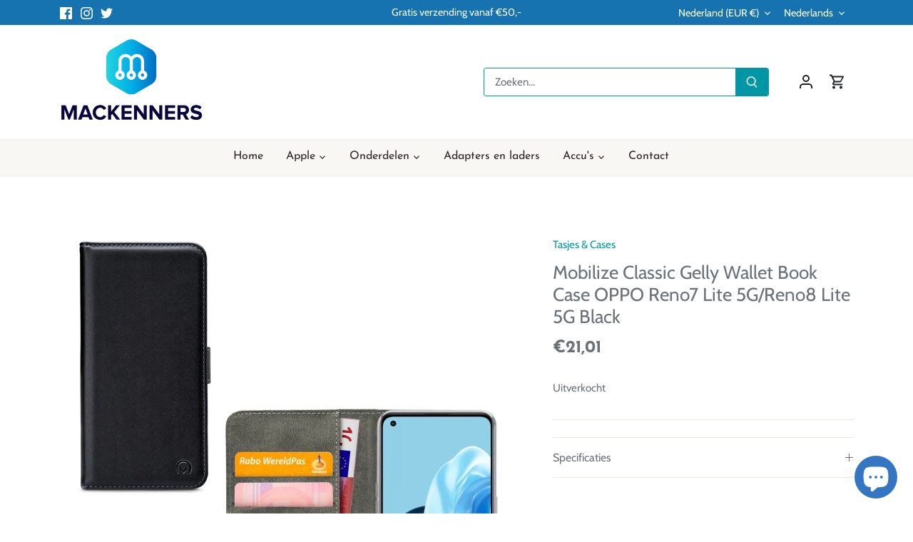

--- FILE ---
content_type: text/html; charset=utf-8
request_url: https://mackenners.com/products/mobilize-classic-gelly-wallet-book-case-oppo-reno7-lite-5g-reno8-lite-5g-black
body_size: 26997
content:
<!doctype html>
<html class="no-js" lang="nl">
<head>
  
<!-- Google tag (gtag.js) -->
<script async src="https://www.googletagmanager.com/gtag/js?id=G-BP68HMWZ8D"></script>
<script>
  window.dataLayer = window.dataLayer || [];
  function gtag(){dataLayer.push(arguments);}
  gtag('js', new Date());

  gtag('config', 'G-BP68HMWZ8D');
</script>
  
  <!-- Canopy 5.1.0 -->

  <meta charset="utf-8" />
<meta name="viewport" content="width=device-width,initial-scale=1.0" />
<meta http-equiv="X-UA-Compatible" content="IE=edge">

<link rel="preconnect" href="https://cdn.shopify.com" crossorigin>
<link rel="preconnect" href="https://fonts.shopify.com" crossorigin>
<link rel="preconnect" href="https://monorail-edge.shopifysvc.com"><link rel="preload" as="font" href="//mackenners.com/cdn/fonts/cabin/cabin_n4.cefc6494a78f87584a6f312fea532919154f66fe.woff2" type="font/woff2" crossorigin><link rel="preload" as="font" href="//mackenners.com/cdn/fonts/josefin_sans/josefinsans_n4.70f7efd699799949e6d9f99bc20843a2c86a2e0f.woff2" type="font/woff2" crossorigin><link rel="preload" as="font" href="//mackenners.com/cdn/fonts/josefin_sans/josefinsans_n7.4edc746dce14b53e39df223fba72d5f37c3d525d.woff2" type="font/woff2" crossorigin><link rel="preload" as="font" href="//mackenners.com/cdn/fonts/cabin/cabin_n7.255204a342bfdbc9ae2017bd4e6a90f8dbb2f561.woff2" type="font/woff2" crossorigin><link rel="preload" href="//mackenners.com/cdn/shop/t/13/assets/vendor.min.js?v=137803223016851922661692601521" as="script">
<link rel="preload" href="//mackenners.com/cdn/shop/t/13/assets/theme.js?v=102756645768366188701692601521" as="script"><link rel="canonical" href="https://mackenners.com/products/mobilize-classic-gelly-wallet-book-case-oppo-reno7-lite-5g-reno8-lite-5g-black" /><link rel="icon" href="//mackenners.com/cdn/shop/files/Open_map_Mackenners_White_Background.png?crop=center&height=48&v=1687972352&width=48" type="image/png"><meta name="description" content="Mobilize Classic Gelly Wallet Book Case OPPO Reno7 Lite 5G/Reno8 Lite 5G Black">

  <meta name="theme-color" content="#0096a6">

  <title>
    Mobilize Classic Gelly Wallet Book Case OPPO Reno7 Lite 5G/Reno8 Lite  &ndash; Mackenners
  </title>

  <meta property="og:site_name" content="Mackenners">
<meta property="og:url" content="https://mackenners.com/products/mobilize-classic-gelly-wallet-book-case-oppo-reno7-lite-5g-reno8-lite-5g-black">
<meta property="og:title" content="Mobilize Classic Gelly Wallet Book Case OPPO Reno7 Lite 5G/Reno8 Lite ">
<meta property="og:type" content="product">
<meta property="og:description" content="Mobilize Classic Gelly Wallet Book Case OPPO Reno7 Lite 5G/Reno8 Lite 5G Black"><meta property="og:image" content="http://mackenners.com/cdn/shop/files/27938_10_7f3c1975-23d5-461d-9a76-a088d82ad7bd_1200x1200.jpg?v=1716545878">
  <meta property="og:image:secure_url" content="https://mackenners.com/cdn/shop/files/27938_10_7f3c1975-23d5-461d-9a76-a088d82ad7bd_1200x1200.jpg?v=1716545878">
  <meta property="og:image:width" content="640">
  <meta property="og:image:height" content="640"><meta property="og:price:amount" content="21,01">
  <meta property="og:price:currency" content="EUR"><meta name="twitter:site" content="@MackennersNL"><meta name="twitter:card" content="summary_large_image">
<meta name="twitter:title" content="Mobilize Classic Gelly Wallet Book Case OPPO Reno7 Lite 5G/Reno8 Lite ">
<meta name="twitter:description" content="Mobilize Classic Gelly Wallet Book Case OPPO Reno7 Lite 5G/Reno8 Lite 5G Black">

<style>
    @font-face {
  font-family: Cabin;
  font-weight: 400;
  font-style: normal;
  font-display: fallback;
  src: url("//mackenners.com/cdn/fonts/cabin/cabin_n4.cefc6494a78f87584a6f312fea532919154f66fe.woff2") format("woff2"),
       url("//mackenners.com/cdn/fonts/cabin/cabin_n4.8c16611b00f59d27f4b27ce4328dfe514ce77517.woff") format("woff");
}

    @font-face {
  font-family: Cabin;
  font-weight: 700;
  font-style: normal;
  font-display: fallback;
  src: url("//mackenners.com/cdn/fonts/cabin/cabin_n7.255204a342bfdbc9ae2017bd4e6a90f8dbb2f561.woff2") format("woff2"),
       url("//mackenners.com/cdn/fonts/cabin/cabin_n7.e2afa22a0d0f4b64da3569c990897429d40ff5c0.woff") format("woff");
}

    @font-face {
  font-family: Cabin;
  font-weight: 500;
  font-style: normal;
  font-display: fallback;
  src: url("//mackenners.com/cdn/fonts/cabin/cabin_n5.0250ac238cfbbff14d3c16fcc89f227ca95d5c6f.woff2") format("woff2"),
       url("//mackenners.com/cdn/fonts/cabin/cabin_n5.46470cf25a90d766aece73a31a42bfd8ef7a470b.woff") format("woff");
}

    @font-face {
  font-family: Cabin;
  font-weight: 400;
  font-style: italic;
  font-display: fallback;
  src: url("//mackenners.com/cdn/fonts/cabin/cabin_i4.d89c1b32b09ecbc46c12781fcf7b2085f17c0be9.woff2") format("woff2"),
       url("//mackenners.com/cdn/fonts/cabin/cabin_i4.0a521b11d0b69adfc41e22a263eec7c02aecfe99.woff") format("woff");
}

    @font-face {
  font-family: Cabin;
  font-weight: 700;
  font-style: italic;
  font-display: fallback;
  src: url("//mackenners.com/cdn/fonts/cabin/cabin_i7.ef2404c08a493e7ccbc92d8c39adf683f40e1fb5.woff2") format("woff2"),
       url("//mackenners.com/cdn/fonts/cabin/cabin_i7.480421791818000fc8a5d4134822321b5d7964f8.woff") format("woff");
}

    @font-face {
  font-family: "Josefin Sans";
  font-weight: 700;
  font-style: normal;
  font-display: fallback;
  src: url("//mackenners.com/cdn/fonts/josefin_sans/josefinsans_n7.4edc746dce14b53e39df223fba72d5f37c3d525d.woff2") format("woff2"),
       url("//mackenners.com/cdn/fonts/josefin_sans/josefinsans_n7.051568b12ab464ee8f0241094cdd7a1c80fbd08d.woff") format("woff");
}

    @font-face {
  font-family: Cabin;
  font-weight: 700;
  font-style: normal;
  font-display: fallback;
  src: url("//mackenners.com/cdn/fonts/cabin/cabin_n7.255204a342bfdbc9ae2017bd4e6a90f8dbb2f561.woff2") format("woff2"),
       url("//mackenners.com/cdn/fonts/cabin/cabin_n7.e2afa22a0d0f4b64da3569c990897429d40ff5c0.woff") format("woff");
}

    @font-face {
  font-family: "Josefin Sans";
  font-weight: 400;
  font-style: normal;
  font-display: fallback;
  src: url("//mackenners.com/cdn/fonts/josefin_sans/josefinsans_n4.70f7efd699799949e6d9f99bc20843a2c86a2e0f.woff2") format("woff2"),
       url("//mackenners.com/cdn/fonts/josefin_sans/josefinsans_n4.35d308a1bdf56e5556bc2ac79702c721e4e2e983.woff") format("woff");
}

    @font-face {
  font-family: "Josefin Sans";
  font-weight: 600;
  font-style: normal;
  font-display: fallback;
  src: url("//mackenners.com/cdn/fonts/josefin_sans/josefinsans_n6.afe095792949c54ae236c64ec95a9caea4be35d6.woff2") format("woff2"),
       url("//mackenners.com/cdn/fonts/josefin_sans/josefinsans_n6.0ea222c12f299e43fa61b9245ec23b623ebeb1e9.woff") format("woff");
}

  </style>

  <link href="//mackenners.com/cdn/shop/t/13/assets/styles.css?v=30119053299737624711759342806" rel="stylesheet" type="text/css" media="all" />

  <script>
    document.documentElement.className = document.documentElement.className.replace('no-js', 'js');
    window.theme = window.theme || {};
    
    theme.money_format_with_code_preference = "€{{amount_with_comma_separator}}";
    
    theme.money_format = "€{{amount_with_comma_separator}}";
    theme.customerIsLoggedIn = false;

    
      theme.shippingCalcMoneyFormat = "€{{amount_with_comma_separator}}";
    

    theme.strings = {
      previous: "voorgaand",
      next: "volgende",
      close: "Dichtbij",
      addressError: "Fout bij het opzoeken van dat adres",
      addressNoResults: "Geen resultaten voor dat adres",
      addressQueryLimit: "U heeft de gebruikslimiet van de Google API overschreden. Overweeg een upgrade naar een \u003ca href=\"https:\/\/developers.google.com\/maps\/premium\/usage-limits\"\u003ePremium Plan\u003c\/a\u003e.",
      authError: "Er is een probleem opgetreden bij het verifiëren van uw Google Maps API Key.",
      shippingCalcSubmitButton: "Bereken verzendkosten",
      shippingCalcSubmitButtonDisabled: "Berekenen...",
      infiniteScrollCollectionLoading: "Berekenen...",
      infiniteScrollCollectionFinishedMsg : "End",
      infiniteScrollBlogLoading: "Berekenen...",
      infiniteScrollBlogFinishedMsg : "Geen artikelen meer",
      blogsShowTags: "Bekijk tags",
      priceNonExistent: "Niet beschikbaar",
      buttonDefault: "In winkelmandje",
      buttonNoStock: "Uitverkocht",
      buttonNoVariant: "Niet beschikbaar",
      unitPriceSeparator: " \/ ",
      onlyXLeft: "[[ quantity ]] op voorraad",
      productAddingToCart: "Toevoegen",
      productAddedToCart: "Toegevoegd",
      quickbuyAdded: "Toegevoegd",
      cartSummary: "Winkelwagen bekijken",
      cartContinue: "Terugkeren",
      colorBoxPrevious: "Vorige",
      colorBoxNext: "Volgend",
      colorBoxClose: "Sluiten",
      imageSlider: "Images",
      confirmEmptyCart: "Weet u zeker dat u uw winkelwagen wilt legen?",
      inYourCart: "in je winkelwagen",
      removeFromCart: "Verwijderen uit winkelwagen",
      clearAll: "Alles wissen",
      layout_live_search_see_all: "Alles weergeven",
      general_quick_search_pages: "Pages",
      general_quick_search_no_results: "Geen resultaten",
      products_labels_sold_out: "Uitverkocht",
      products_labels_sale: "Aanbieding",
      maximumQuantity: "Je kunt er maar [quantity] in je winkelmandje hebben",
      fullDetails: "Meer details",
      cartConfirmRemove: "Weet je zeker dat je dit item wilt verwijderen?"
    };

    theme.routes = {
      root_url: '/',
      account_url: '/account',
      account_login_url: 'https://account.mackenners.com?locale=nl&region_country=NL',
      account_logout_url: '/account/logout',
      account_recover_url: '/account/recover',
      account_register_url: 'https://account.mackenners.com?locale=nl',
      account_addresses_url: '/account/addresses',
      collections_url: '/collections',
      all_products_collection_url: '/collections/all',
      search_url: '/search',
      cart_url: '/cart',
      cart_add_url: '/cart/add',
      cart_change_url: '/cart/change',
      cart_clear_url: '/cart/clear'
    };

    theme.scripts = {
      masonry: "\/\/mackenners.com\/cdn\/shop\/t\/13\/assets\/masonry.v3.2.2.min.js?v=35330930116813290231692601521",
      jqueryInfiniteScroll: "\/\/mackenners.com\/cdn\/shop\/t\/13\/assets\/jquery.infinitescroll.2.1.0.min.js?v=12654699346475808781692601521",
      underscore: "\/\/cdnjs.cloudflare.com\/ajax\/libs\/underscore.js\/1.6.0\/underscore-min.js",
      shopifyCommon: "\/\/mackenners.com\/cdn\/shopifycloud\/storefront\/assets\/themes_support\/shopify_common-5f594365.js",
      jqueryCart: "\/\/mackenners.com\/cdn\/shop\/t\/13\/assets\/shipping-calculator.v1.0.min.js?v=54722302898366399871692601521"
    };

    theme.settings = {
      cartType: "drawer-dynamic",
      openCartDrawerOnMob: true,
      quickBuyType: "in-page",
      superscriptDecimals: false,
      currencyCodeEnabled: false
    }
  </script><script>window.performance && window.performance.mark && window.performance.mark('shopify.content_for_header.start');</script><meta name="google-site-verification" content="zF2yAboMJaW9ZUqFp06aIkCp4_KUNyvBhZx9B_ZpiaQ">
<meta name="google-site-verification" content="-DPmLUu46jHUiXKKKG7zNzuCI2Oj80j1L4bfcACK07o">
<meta id="shopify-digital-wallet" name="shopify-digital-wallet" content="/56762564706/digital_wallets/dialog">
<meta name="shopify-checkout-api-token" content="2851e98b562226bce9f2e38a10ec1a07">
<meta id="in-context-paypal-metadata" data-shop-id="56762564706" data-venmo-supported="false" data-environment="production" data-locale="nl_NL" data-paypal-v4="true" data-currency="EUR">
<link rel="alternate" hreflang="x-default" href="https://mackenners.com/products/mobilize-classic-gelly-wallet-book-case-oppo-reno7-lite-5g-reno8-lite-5g-black">
<link rel="alternate" hreflang="nl" href="https://mackenners.com/products/mobilize-classic-gelly-wallet-book-case-oppo-reno7-lite-5g-reno8-lite-5g-black">
<link rel="alternate" hreflang="de" href="https://mackenners.com/de/products/mobilize-classic-gelly-wallet-book-case-oppo-reno7-lite-5g-reno8-lite-5g-black">
<link rel="alternate" hreflang="en" href="https://mackenners.com/en/products/mobilize-classic-gelly-wallet-book-case-oppo-reno7-lite-5g-reno8-lite-5g-black">
<link rel="alternate" hreflang="fr" href="https://mackenners.com/fr/products/mobilize-classic-gelly-wallet-book-case-oppo-reno7-lite-5g-reno8-lite-5g-black">
<link rel="alternate" hreflang="nl-US" href="https://mackenners.com/nl-us/products/mobilize-classic-gelly-wallet-book-case-oppo-reno7-lite-5g-reno8-lite-5g-black">
<link rel="alternate" hreflang="en-US" href="https://mackenners.com/en-us/products/mobilize-classic-gelly-wallet-book-case-oppo-reno7-lite-5g-reno8-lite-5g-black">
<link rel="alternate" hreflang="fr-US" href="https://mackenners.com/fr-us/products/mobilize-classic-gelly-wallet-book-case-oppo-reno7-lite-5g-reno8-lite-5g-black">
<link rel="alternate" hreflang="de-US" href="https://mackenners.com/de-us/products/mobilize-classic-gelly-wallet-book-case-oppo-reno7-lite-5g-reno8-lite-5g-black">
<link rel="alternate" type="application/json+oembed" href="https://mackenners.com/products/mobilize-classic-gelly-wallet-book-case-oppo-reno7-lite-5g-reno8-lite-5g-black.oembed">
<script async="async" src="/checkouts/internal/preloads.js?locale=nl-NL"></script>
<script id="shopify-features" type="application/json">{"accessToken":"2851e98b562226bce9f2e38a10ec1a07","betas":["rich-media-storefront-analytics"],"domain":"mackenners.com","predictiveSearch":true,"shopId":56762564706,"locale":"nl"}</script>
<script>var Shopify = Shopify || {};
Shopify.shop = "mackenners-3784.myshopify.com";
Shopify.locale = "nl";
Shopify.currency = {"active":"EUR","rate":"1.0"};
Shopify.country = "NL";
Shopify.theme = {"name":"Updated Canopy","id":152102109507,"schema_name":"Canopy","schema_version":"5.1.0","theme_store_id":732,"role":"main"};
Shopify.theme.handle = "null";
Shopify.theme.style = {"id":null,"handle":null};
Shopify.cdnHost = "mackenners.com/cdn";
Shopify.routes = Shopify.routes || {};
Shopify.routes.root = "/";</script>
<script type="module">!function(o){(o.Shopify=o.Shopify||{}).modules=!0}(window);</script>
<script>!function(o){function n(){var o=[];function n(){o.push(Array.prototype.slice.apply(arguments))}return n.q=o,n}var t=o.Shopify=o.Shopify||{};t.loadFeatures=n(),t.autoloadFeatures=n()}(window);</script>
<script id="shop-js-analytics" type="application/json">{"pageType":"product"}</script>
<script defer="defer" async type="module" src="//mackenners.com/cdn/shopifycloud/shop-js/modules/v2/client.init-shop-cart-sync_BHF27ruw.nl.esm.js"></script>
<script defer="defer" async type="module" src="//mackenners.com/cdn/shopifycloud/shop-js/modules/v2/chunk.common_Dwaf6e9K.esm.js"></script>
<script type="module">
  await import("//mackenners.com/cdn/shopifycloud/shop-js/modules/v2/client.init-shop-cart-sync_BHF27ruw.nl.esm.js");
await import("//mackenners.com/cdn/shopifycloud/shop-js/modules/v2/chunk.common_Dwaf6e9K.esm.js");

  window.Shopify.SignInWithShop?.initShopCartSync?.({"fedCMEnabled":true,"windoidEnabled":true});

</script>
<script id="__st">var __st={"a":56762564706,"offset":3600,"reqid":"99f4685e-29d9-453e-99ed-ec1311be9e2b-1768699817","pageurl":"mackenners.com\/products\/mobilize-classic-gelly-wallet-book-case-oppo-reno7-lite-5g-reno8-lite-5g-black","u":"6ea07b06dcb0","p":"product","rtyp":"product","rid":8750176436547};</script>
<script>window.ShopifyPaypalV4VisibilityTracking = true;</script>
<script id="captcha-bootstrap">!function(){'use strict';const t='contact',e='account',n='new_comment',o=[[t,t],['blogs',n],['comments',n],[t,'customer']],c=[[e,'customer_login'],[e,'guest_login'],[e,'recover_customer_password'],[e,'create_customer']],r=t=>t.map((([t,e])=>`form[action*='/${t}']:not([data-nocaptcha='true']) input[name='form_type'][value='${e}']`)).join(','),a=t=>()=>t?[...document.querySelectorAll(t)].map((t=>t.form)):[];function s(){const t=[...o],e=r(t);return a(e)}const i='password',u='form_key',d=['recaptcha-v3-token','g-recaptcha-response','h-captcha-response',i],f=()=>{try{return window.sessionStorage}catch{return}},m='__shopify_v',_=t=>t.elements[u];function p(t,e,n=!1){try{const o=window.sessionStorage,c=JSON.parse(o.getItem(e)),{data:r}=function(t){const{data:e,action:n}=t;return t[m]||n?{data:e,action:n}:{data:t,action:n}}(c);for(const[e,n]of Object.entries(r))t.elements[e]&&(t.elements[e].value=n);n&&o.removeItem(e)}catch(o){console.error('form repopulation failed',{error:o})}}const l='form_type',E='cptcha';function T(t){t.dataset[E]=!0}const w=window,h=w.document,L='Shopify',v='ce_forms',y='captcha';let A=!1;((t,e)=>{const n=(g='f06e6c50-85a8-45c8-87d0-21a2b65856fe',I='https://cdn.shopify.com/shopifycloud/storefront-forms-hcaptcha/ce_storefront_forms_captcha_hcaptcha.v1.5.2.iife.js',D={infoText:'Beschermd door hCaptcha',privacyText:'Privacy',termsText:'Voorwaarden'},(t,e,n)=>{const o=w[L][v],c=o.bindForm;if(c)return c(t,g,e,D).then(n);var r;o.q.push([[t,g,e,D],n]),r=I,A||(h.body.append(Object.assign(h.createElement('script'),{id:'captcha-provider',async:!0,src:r})),A=!0)});var g,I,D;w[L]=w[L]||{},w[L][v]=w[L][v]||{},w[L][v].q=[],w[L][y]=w[L][y]||{},w[L][y].protect=function(t,e){n(t,void 0,e),T(t)},Object.freeze(w[L][y]),function(t,e,n,w,h,L){const[v,y,A,g]=function(t,e,n){const i=e?o:[],u=t?c:[],d=[...i,...u],f=r(d),m=r(i),_=r(d.filter((([t,e])=>n.includes(e))));return[a(f),a(m),a(_),s()]}(w,h,L),I=t=>{const e=t.target;return e instanceof HTMLFormElement?e:e&&e.form},D=t=>v().includes(t);t.addEventListener('submit',(t=>{const e=I(t);if(!e)return;const n=D(e)&&!e.dataset.hcaptchaBound&&!e.dataset.recaptchaBound,o=_(e),c=g().includes(e)&&(!o||!o.value);(n||c)&&t.preventDefault(),c&&!n&&(function(t){try{if(!f())return;!function(t){const e=f();if(!e)return;const n=_(t);if(!n)return;const o=n.value;o&&e.removeItem(o)}(t);const e=Array.from(Array(32),(()=>Math.random().toString(36)[2])).join('');!function(t,e){_(t)||t.append(Object.assign(document.createElement('input'),{type:'hidden',name:u})),t.elements[u].value=e}(t,e),function(t,e){const n=f();if(!n)return;const o=[...t.querySelectorAll(`input[type='${i}']`)].map((({name:t})=>t)),c=[...d,...o],r={};for(const[a,s]of new FormData(t).entries())c.includes(a)||(r[a]=s);n.setItem(e,JSON.stringify({[m]:1,action:t.action,data:r}))}(t,e)}catch(e){console.error('failed to persist form',e)}}(e),e.submit())}));const S=(t,e)=>{t&&!t.dataset[E]&&(n(t,e.some((e=>e===t))),T(t))};for(const o of['focusin','change'])t.addEventListener(o,(t=>{const e=I(t);D(e)&&S(e,y())}));const B=e.get('form_key'),M=e.get(l),P=B&&M;t.addEventListener('DOMContentLoaded',(()=>{const t=y();if(P)for(const e of t)e.elements[l].value===M&&p(e,B);[...new Set([...A(),...v().filter((t=>'true'===t.dataset.shopifyCaptcha))])].forEach((e=>S(e,t)))}))}(h,new URLSearchParams(w.location.search),n,t,e,['guest_login'])})(!0,!0)}();</script>
<script integrity="sha256-4kQ18oKyAcykRKYeNunJcIwy7WH5gtpwJnB7kiuLZ1E=" data-source-attribution="shopify.loadfeatures" defer="defer" src="//mackenners.com/cdn/shopifycloud/storefront/assets/storefront/load_feature-a0a9edcb.js" crossorigin="anonymous"></script>
<script data-source-attribution="shopify.dynamic_checkout.dynamic.init">var Shopify=Shopify||{};Shopify.PaymentButton=Shopify.PaymentButton||{isStorefrontPortableWallets:!0,init:function(){window.Shopify.PaymentButton.init=function(){};var t=document.createElement("script");t.src="https://mackenners.com/cdn/shopifycloud/portable-wallets/latest/portable-wallets.nl.js",t.type="module",document.head.appendChild(t)}};
</script>
<script data-source-attribution="shopify.dynamic_checkout.buyer_consent">
  function portableWalletsHideBuyerConsent(e){var t=document.getElementById("shopify-buyer-consent"),n=document.getElementById("shopify-subscription-policy-button");t&&n&&(t.classList.add("hidden"),t.setAttribute("aria-hidden","true"),n.removeEventListener("click",e))}function portableWalletsShowBuyerConsent(e){var t=document.getElementById("shopify-buyer-consent"),n=document.getElementById("shopify-subscription-policy-button");t&&n&&(t.classList.remove("hidden"),t.removeAttribute("aria-hidden"),n.addEventListener("click",e))}window.Shopify?.PaymentButton&&(window.Shopify.PaymentButton.hideBuyerConsent=portableWalletsHideBuyerConsent,window.Shopify.PaymentButton.showBuyerConsent=portableWalletsShowBuyerConsent);
</script>
<script data-source-attribution="shopify.dynamic_checkout.cart.bootstrap">document.addEventListener("DOMContentLoaded",(function(){function t(){return document.querySelector("shopify-accelerated-checkout-cart, shopify-accelerated-checkout")}if(t())Shopify.PaymentButton.init();else{new MutationObserver((function(e,n){t()&&(Shopify.PaymentButton.init(),n.disconnect())})).observe(document.body,{childList:!0,subtree:!0})}}));
</script>
<link id="shopify-accelerated-checkout-styles" rel="stylesheet" media="screen" href="https://mackenners.com/cdn/shopifycloud/portable-wallets/latest/accelerated-checkout-backwards-compat.css" crossorigin="anonymous">
<style id="shopify-accelerated-checkout-cart">
        #shopify-buyer-consent {
  margin-top: 1em;
  display: inline-block;
  width: 100%;
}

#shopify-buyer-consent.hidden {
  display: none;
}

#shopify-subscription-policy-button {
  background: none;
  border: none;
  padding: 0;
  text-decoration: underline;
  font-size: inherit;
  cursor: pointer;
}

#shopify-subscription-policy-button::before {
  box-shadow: none;
}

      </style>

<script>window.performance && window.performance.mark && window.performance.mark('shopify.content_for_header.end');</script>
<script src="https://cdn.shopify.com/extensions/7bc9bb47-adfa-4267-963e-cadee5096caf/inbox-1252/assets/inbox-chat-loader.js" type="text/javascript" defer="defer"></script>
<link href="https://monorail-edge.shopifysvc.com" rel="dns-prefetch">
<script>(function(){if ("sendBeacon" in navigator && "performance" in window) {try {var session_token_from_headers = performance.getEntriesByType('navigation')[0].serverTiming.find(x => x.name == '_s').description;} catch {var session_token_from_headers = undefined;}var session_cookie_matches = document.cookie.match(/_shopify_s=([^;]*)/);var session_token_from_cookie = session_cookie_matches && session_cookie_matches.length === 2 ? session_cookie_matches[1] : "";var session_token = session_token_from_headers || session_token_from_cookie || "";function handle_abandonment_event(e) {var entries = performance.getEntries().filter(function(entry) {return /monorail-edge.shopifysvc.com/.test(entry.name);});if (!window.abandonment_tracked && entries.length === 0) {window.abandonment_tracked = true;var currentMs = Date.now();var navigation_start = performance.timing.navigationStart;var payload = {shop_id: 56762564706,url: window.location.href,navigation_start,duration: currentMs - navigation_start,session_token,page_type: "product"};window.navigator.sendBeacon("https://monorail-edge.shopifysvc.com/v1/produce", JSON.stringify({schema_id: "online_store_buyer_site_abandonment/1.1",payload: payload,metadata: {event_created_at_ms: currentMs,event_sent_at_ms: currentMs}}));}}window.addEventListener('pagehide', handle_abandonment_event);}}());</script>
<script id="web-pixels-manager-setup">(function e(e,d,r,n,o){if(void 0===o&&(o={}),!Boolean(null===(a=null===(i=window.Shopify)||void 0===i?void 0:i.analytics)||void 0===a?void 0:a.replayQueue)){var i,a;window.Shopify=window.Shopify||{};var t=window.Shopify;t.analytics=t.analytics||{};var s=t.analytics;s.replayQueue=[],s.publish=function(e,d,r){return s.replayQueue.push([e,d,r]),!0};try{self.performance.mark("wpm:start")}catch(e){}var l=function(){var e={modern:/Edge?\/(1{2}[4-9]|1[2-9]\d|[2-9]\d{2}|\d{4,})\.\d+(\.\d+|)|Firefox\/(1{2}[4-9]|1[2-9]\d|[2-9]\d{2}|\d{4,})\.\d+(\.\d+|)|Chrom(ium|e)\/(9{2}|\d{3,})\.\d+(\.\d+|)|(Maci|X1{2}).+ Version\/(15\.\d+|(1[6-9]|[2-9]\d|\d{3,})\.\d+)([,.]\d+|)( \(\w+\)|)( Mobile\/\w+|) Safari\/|Chrome.+OPR\/(9{2}|\d{3,})\.\d+\.\d+|(CPU[ +]OS|iPhone[ +]OS|CPU[ +]iPhone|CPU IPhone OS|CPU iPad OS)[ +]+(15[._]\d+|(1[6-9]|[2-9]\d|\d{3,})[._]\d+)([._]\d+|)|Android:?[ /-](13[3-9]|1[4-9]\d|[2-9]\d{2}|\d{4,})(\.\d+|)(\.\d+|)|Android.+Firefox\/(13[5-9]|1[4-9]\d|[2-9]\d{2}|\d{4,})\.\d+(\.\d+|)|Android.+Chrom(ium|e)\/(13[3-9]|1[4-9]\d|[2-9]\d{2}|\d{4,})\.\d+(\.\d+|)|SamsungBrowser\/([2-9]\d|\d{3,})\.\d+/,legacy:/Edge?\/(1[6-9]|[2-9]\d|\d{3,})\.\d+(\.\d+|)|Firefox\/(5[4-9]|[6-9]\d|\d{3,})\.\d+(\.\d+|)|Chrom(ium|e)\/(5[1-9]|[6-9]\d|\d{3,})\.\d+(\.\d+|)([\d.]+$|.*Safari\/(?![\d.]+ Edge\/[\d.]+$))|(Maci|X1{2}).+ Version\/(10\.\d+|(1[1-9]|[2-9]\d|\d{3,})\.\d+)([,.]\d+|)( \(\w+\)|)( Mobile\/\w+|) Safari\/|Chrome.+OPR\/(3[89]|[4-9]\d|\d{3,})\.\d+\.\d+|(CPU[ +]OS|iPhone[ +]OS|CPU[ +]iPhone|CPU IPhone OS|CPU iPad OS)[ +]+(10[._]\d+|(1[1-9]|[2-9]\d|\d{3,})[._]\d+)([._]\d+|)|Android:?[ /-](13[3-9]|1[4-9]\d|[2-9]\d{2}|\d{4,})(\.\d+|)(\.\d+|)|Mobile Safari.+OPR\/([89]\d|\d{3,})\.\d+\.\d+|Android.+Firefox\/(13[5-9]|1[4-9]\d|[2-9]\d{2}|\d{4,})\.\d+(\.\d+|)|Android.+Chrom(ium|e)\/(13[3-9]|1[4-9]\d|[2-9]\d{2}|\d{4,})\.\d+(\.\d+|)|Android.+(UC? ?Browser|UCWEB|U3)[ /]?(15\.([5-9]|\d{2,})|(1[6-9]|[2-9]\d|\d{3,})\.\d+)\.\d+|SamsungBrowser\/(5\.\d+|([6-9]|\d{2,})\.\d+)|Android.+MQ{2}Browser\/(14(\.(9|\d{2,})|)|(1[5-9]|[2-9]\d|\d{3,})(\.\d+|))(\.\d+|)|K[Aa][Ii]OS\/(3\.\d+|([4-9]|\d{2,})\.\d+)(\.\d+|)/},d=e.modern,r=e.legacy,n=navigator.userAgent;return n.match(d)?"modern":n.match(r)?"legacy":"unknown"}(),u="modern"===l?"modern":"legacy",c=(null!=n?n:{modern:"",legacy:""})[u],f=function(e){return[e.baseUrl,"/wpm","/b",e.hashVersion,"modern"===e.buildTarget?"m":"l",".js"].join("")}({baseUrl:d,hashVersion:r,buildTarget:u}),m=function(e){var d=e.version,r=e.bundleTarget,n=e.surface,o=e.pageUrl,i=e.monorailEndpoint;return{emit:function(e){var a=e.status,t=e.errorMsg,s=(new Date).getTime(),l=JSON.stringify({metadata:{event_sent_at_ms:s},events:[{schema_id:"web_pixels_manager_load/3.1",payload:{version:d,bundle_target:r,page_url:o,status:a,surface:n,error_msg:t},metadata:{event_created_at_ms:s}}]});if(!i)return console&&console.warn&&console.warn("[Web Pixels Manager] No Monorail endpoint provided, skipping logging."),!1;try{return self.navigator.sendBeacon.bind(self.navigator)(i,l)}catch(e){}var u=new XMLHttpRequest;try{return u.open("POST",i,!0),u.setRequestHeader("Content-Type","text/plain"),u.send(l),!0}catch(e){return console&&console.warn&&console.warn("[Web Pixels Manager] Got an unhandled error while logging to Monorail."),!1}}}}({version:r,bundleTarget:l,surface:e.surface,pageUrl:self.location.href,monorailEndpoint:e.monorailEndpoint});try{o.browserTarget=l,function(e){var d=e.src,r=e.async,n=void 0===r||r,o=e.onload,i=e.onerror,a=e.sri,t=e.scriptDataAttributes,s=void 0===t?{}:t,l=document.createElement("script"),u=document.querySelector("head"),c=document.querySelector("body");if(l.async=n,l.src=d,a&&(l.integrity=a,l.crossOrigin="anonymous"),s)for(var f in s)if(Object.prototype.hasOwnProperty.call(s,f))try{l.dataset[f]=s[f]}catch(e){}if(o&&l.addEventListener("load",o),i&&l.addEventListener("error",i),u)u.appendChild(l);else{if(!c)throw new Error("Did not find a head or body element to append the script");c.appendChild(l)}}({src:f,async:!0,onload:function(){if(!function(){var e,d;return Boolean(null===(d=null===(e=window.Shopify)||void 0===e?void 0:e.analytics)||void 0===d?void 0:d.initialized)}()){var d=window.webPixelsManager.init(e)||void 0;if(d){var r=window.Shopify.analytics;r.replayQueue.forEach((function(e){var r=e[0],n=e[1],o=e[2];d.publishCustomEvent(r,n,o)})),r.replayQueue=[],r.publish=d.publishCustomEvent,r.visitor=d.visitor,r.initialized=!0}}},onerror:function(){return m.emit({status:"failed",errorMsg:"".concat(f," has failed to load")})},sri:function(e){var d=/^sha384-[A-Za-z0-9+/=]+$/;return"string"==typeof e&&d.test(e)}(c)?c:"",scriptDataAttributes:o}),m.emit({status:"loading"})}catch(e){m.emit({status:"failed",errorMsg:(null==e?void 0:e.message)||"Unknown error"})}}})({shopId: 56762564706,storefrontBaseUrl: "https://mackenners.com",extensionsBaseUrl: "https://extensions.shopifycdn.com/cdn/shopifycloud/web-pixels-manager",monorailEndpoint: "https://monorail-edge.shopifysvc.com/unstable/produce_batch",surface: "storefront-renderer",enabledBetaFlags: ["2dca8a86"],webPixelsConfigList: [{"id":"1092026691","configuration":"{\"config\":\"{\\\"pixel_id\\\":\\\"G-3Q8EP06B3P\\\",\\\"target_country\\\":\\\"NL\\\",\\\"gtag_events\\\":[{\\\"type\\\":\\\"begin_checkout\\\",\\\"action_label\\\":\\\"G-3Q8EP06B3P\\\"},{\\\"type\\\":\\\"search\\\",\\\"action_label\\\":\\\"G-3Q8EP06B3P\\\"},{\\\"type\\\":\\\"view_item\\\",\\\"action_label\\\":[\\\"G-3Q8EP06B3P\\\",\\\"MC-FKDK5PZR03\\\"]},{\\\"type\\\":\\\"purchase\\\",\\\"action_label\\\":[\\\"G-3Q8EP06B3P\\\",\\\"MC-FKDK5PZR03\\\"]},{\\\"type\\\":\\\"page_view\\\",\\\"action_label\\\":[\\\"G-3Q8EP06B3P\\\",\\\"MC-FKDK5PZR03\\\"]},{\\\"type\\\":\\\"add_payment_info\\\",\\\"action_label\\\":\\\"G-3Q8EP06B3P\\\"},{\\\"type\\\":\\\"add_to_cart\\\",\\\"action_label\\\":\\\"G-3Q8EP06B3P\\\"}],\\\"enable_monitoring_mode\\\":false}\"}","eventPayloadVersion":"v1","runtimeContext":"OPEN","scriptVersion":"b2a88bafab3e21179ed38636efcd8a93","type":"APP","apiClientId":1780363,"privacyPurposes":[],"dataSharingAdjustments":{"protectedCustomerApprovalScopes":["read_customer_address","read_customer_email","read_customer_name","read_customer_personal_data","read_customer_phone"]}},{"id":"441221443","configuration":"{\"pixel_id\":\"2656855407960228\",\"pixel_type\":\"facebook_pixel\",\"metaapp_system_user_token\":\"-\"}","eventPayloadVersion":"v1","runtimeContext":"OPEN","scriptVersion":"ca16bc87fe92b6042fbaa3acc2fbdaa6","type":"APP","apiClientId":2329312,"privacyPurposes":["ANALYTICS","MARKETING","SALE_OF_DATA"],"dataSharingAdjustments":{"protectedCustomerApprovalScopes":["read_customer_address","read_customer_email","read_customer_name","read_customer_personal_data","read_customer_phone"]}},{"id":"shopify-app-pixel","configuration":"{}","eventPayloadVersion":"v1","runtimeContext":"STRICT","scriptVersion":"0450","apiClientId":"shopify-pixel","type":"APP","privacyPurposes":["ANALYTICS","MARKETING"]},{"id":"shopify-custom-pixel","eventPayloadVersion":"v1","runtimeContext":"LAX","scriptVersion":"0450","apiClientId":"shopify-pixel","type":"CUSTOM","privacyPurposes":["ANALYTICS","MARKETING"]}],isMerchantRequest: false,initData: {"shop":{"name":"Mackenners","paymentSettings":{"currencyCode":"EUR"},"myshopifyDomain":"mackenners-3784.myshopify.com","countryCode":"NL","storefrontUrl":"https:\/\/mackenners.com"},"customer":null,"cart":null,"checkout":null,"productVariants":[{"price":{"amount":21.01,"currencyCode":"EUR"},"product":{"title":"Mobilize Classic Gelly Wallet Book Case OPPO Reno7 Lite 5G\/Reno8 Lite 5G Black","vendor":"NewAspect","id":"8750176436547","untranslatedTitle":"Mobilize Classic Gelly Wallet Book Case OPPO Reno7 Lite 5G\/Reno8 Lite 5G Black","url":"\/products\/mobilize-classic-gelly-wallet-book-case-oppo-reno7-lite-5g-reno8-lite-5g-black","type":"Tasjes \u0026 Cases"},"id":"51980504006979","image":{"src":"\/\/mackenners.com\/cdn\/shop\/files\/27938_10_7f3c1975-23d5-461d-9a76-a088d82ad7bd.jpg?v=1716545878"},"sku":"27938","title":"Default Title","untranslatedTitle":"Default Title"}],"purchasingCompany":null},},"https://mackenners.com/cdn","fcfee988w5aeb613cpc8e4bc33m6693e112",{"modern":"","legacy":""},{"shopId":"56762564706","storefrontBaseUrl":"https:\/\/mackenners.com","extensionBaseUrl":"https:\/\/extensions.shopifycdn.com\/cdn\/shopifycloud\/web-pixels-manager","surface":"storefront-renderer","enabledBetaFlags":"[\"2dca8a86\"]","isMerchantRequest":"false","hashVersion":"fcfee988w5aeb613cpc8e4bc33m6693e112","publish":"custom","events":"[[\"page_viewed\",{}],[\"product_viewed\",{\"productVariant\":{\"price\":{\"amount\":21.01,\"currencyCode\":\"EUR\"},\"product\":{\"title\":\"Mobilize Classic Gelly Wallet Book Case OPPO Reno7 Lite 5G\/Reno8 Lite 5G Black\",\"vendor\":\"NewAspect\",\"id\":\"8750176436547\",\"untranslatedTitle\":\"Mobilize Classic Gelly Wallet Book Case OPPO Reno7 Lite 5G\/Reno8 Lite 5G Black\",\"url\":\"\/products\/mobilize-classic-gelly-wallet-book-case-oppo-reno7-lite-5g-reno8-lite-5g-black\",\"type\":\"Tasjes \u0026 Cases\"},\"id\":\"51980504006979\",\"image\":{\"src\":\"\/\/mackenners.com\/cdn\/shop\/files\/27938_10_7f3c1975-23d5-461d-9a76-a088d82ad7bd.jpg?v=1716545878\"},\"sku\":\"27938\",\"title\":\"Default Title\",\"untranslatedTitle\":\"Default Title\"}}]]"});</script><script>
  window.ShopifyAnalytics = window.ShopifyAnalytics || {};
  window.ShopifyAnalytics.meta = window.ShopifyAnalytics.meta || {};
  window.ShopifyAnalytics.meta.currency = 'EUR';
  var meta = {"product":{"id":8750176436547,"gid":"gid:\/\/shopify\/Product\/8750176436547","vendor":"NewAspect","type":"Tasjes \u0026 Cases","handle":"mobilize-classic-gelly-wallet-book-case-oppo-reno7-lite-5g-reno8-lite-5g-black","variants":[{"id":51980504006979,"price":2101,"name":"Mobilize Classic Gelly Wallet Book Case OPPO Reno7 Lite 5G\/Reno8 Lite 5G Black","public_title":null,"sku":"27938"}],"remote":false},"page":{"pageType":"product","resourceType":"product","resourceId":8750176436547,"requestId":"99f4685e-29d9-453e-99ed-ec1311be9e2b-1768699817"}};
  for (var attr in meta) {
    window.ShopifyAnalytics.meta[attr] = meta[attr];
  }
</script>
<script class="analytics">
  (function () {
    var customDocumentWrite = function(content) {
      var jquery = null;

      if (window.jQuery) {
        jquery = window.jQuery;
      } else if (window.Checkout && window.Checkout.$) {
        jquery = window.Checkout.$;
      }

      if (jquery) {
        jquery('body').append(content);
      }
    };

    var hasLoggedConversion = function(token) {
      if (token) {
        return document.cookie.indexOf('loggedConversion=' + token) !== -1;
      }
      return false;
    }

    var setCookieIfConversion = function(token) {
      if (token) {
        var twoMonthsFromNow = new Date(Date.now());
        twoMonthsFromNow.setMonth(twoMonthsFromNow.getMonth() + 2);

        document.cookie = 'loggedConversion=' + token + '; expires=' + twoMonthsFromNow;
      }
    }

    var trekkie = window.ShopifyAnalytics.lib = window.trekkie = window.trekkie || [];
    if (trekkie.integrations) {
      return;
    }
    trekkie.methods = [
      'identify',
      'page',
      'ready',
      'track',
      'trackForm',
      'trackLink'
    ];
    trekkie.factory = function(method) {
      return function() {
        var args = Array.prototype.slice.call(arguments);
        args.unshift(method);
        trekkie.push(args);
        return trekkie;
      };
    };
    for (var i = 0; i < trekkie.methods.length; i++) {
      var key = trekkie.methods[i];
      trekkie[key] = trekkie.factory(key);
    }
    trekkie.load = function(config) {
      trekkie.config = config || {};
      trekkie.config.initialDocumentCookie = document.cookie;
      var first = document.getElementsByTagName('script')[0];
      var script = document.createElement('script');
      script.type = 'text/javascript';
      script.onerror = function(e) {
        var scriptFallback = document.createElement('script');
        scriptFallback.type = 'text/javascript';
        scriptFallback.onerror = function(error) {
                var Monorail = {
      produce: function produce(monorailDomain, schemaId, payload) {
        var currentMs = new Date().getTime();
        var event = {
          schema_id: schemaId,
          payload: payload,
          metadata: {
            event_created_at_ms: currentMs,
            event_sent_at_ms: currentMs
          }
        };
        return Monorail.sendRequest("https://" + monorailDomain + "/v1/produce", JSON.stringify(event));
      },
      sendRequest: function sendRequest(endpointUrl, payload) {
        // Try the sendBeacon API
        if (window && window.navigator && typeof window.navigator.sendBeacon === 'function' && typeof window.Blob === 'function' && !Monorail.isIos12()) {
          var blobData = new window.Blob([payload], {
            type: 'text/plain'
          });

          if (window.navigator.sendBeacon(endpointUrl, blobData)) {
            return true;
          } // sendBeacon was not successful

        } // XHR beacon

        var xhr = new XMLHttpRequest();

        try {
          xhr.open('POST', endpointUrl);
          xhr.setRequestHeader('Content-Type', 'text/plain');
          xhr.send(payload);
        } catch (e) {
          console.log(e);
        }

        return false;
      },
      isIos12: function isIos12() {
        return window.navigator.userAgent.lastIndexOf('iPhone; CPU iPhone OS 12_') !== -1 || window.navigator.userAgent.lastIndexOf('iPad; CPU OS 12_') !== -1;
      }
    };
    Monorail.produce('monorail-edge.shopifysvc.com',
      'trekkie_storefront_load_errors/1.1',
      {shop_id: 56762564706,
      theme_id: 152102109507,
      app_name: "storefront",
      context_url: window.location.href,
      source_url: "//mackenners.com/cdn/s/trekkie.storefront.cd680fe47e6c39ca5d5df5f0a32d569bc48c0f27.min.js"});

        };
        scriptFallback.async = true;
        scriptFallback.src = '//mackenners.com/cdn/s/trekkie.storefront.cd680fe47e6c39ca5d5df5f0a32d569bc48c0f27.min.js';
        first.parentNode.insertBefore(scriptFallback, first);
      };
      script.async = true;
      script.src = '//mackenners.com/cdn/s/trekkie.storefront.cd680fe47e6c39ca5d5df5f0a32d569bc48c0f27.min.js';
      first.parentNode.insertBefore(script, first);
    };
    trekkie.load(
      {"Trekkie":{"appName":"storefront","development":false,"defaultAttributes":{"shopId":56762564706,"isMerchantRequest":null,"themeId":152102109507,"themeCityHash":"7056619311964239034","contentLanguage":"nl","currency":"EUR","eventMetadataId":"d64090b5-7cda-4ff1-9c7b-3853bfe5395c"},"isServerSideCookieWritingEnabled":true,"monorailRegion":"shop_domain","enabledBetaFlags":["65f19447"]},"Session Attribution":{},"S2S":{"facebookCapiEnabled":true,"source":"trekkie-storefront-renderer","apiClientId":580111}}
    );

    var loaded = false;
    trekkie.ready(function() {
      if (loaded) return;
      loaded = true;

      window.ShopifyAnalytics.lib = window.trekkie;

      var originalDocumentWrite = document.write;
      document.write = customDocumentWrite;
      try { window.ShopifyAnalytics.merchantGoogleAnalytics.call(this); } catch(error) {};
      document.write = originalDocumentWrite;

      window.ShopifyAnalytics.lib.page(null,{"pageType":"product","resourceType":"product","resourceId":8750176436547,"requestId":"99f4685e-29d9-453e-99ed-ec1311be9e2b-1768699817","shopifyEmitted":true});

      var match = window.location.pathname.match(/checkouts\/(.+)\/(thank_you|post_purchase)/)
      var token = match? match[1]: undefined;
      if (!hasLoggedConversion(token)) {
        setCookieIfConversion(token);
        window.ShopifyAnalytics.lib.track("Viewed Product",{"currency":"EUR","variantId":51980504006979,"productId":8750176436547,"productGid":"gid:\/\/shopify\/Product\/8750176436547","name":"Mobilize Classic Gelly Wallet Book Case OPPO Reno7 Lite 5G\/Reno8 Lite 5G Black","price":"21.01","sku":"27938","brand":"NewAspect","variant":null,"category":"Tasjes \u0026 Cases","nonInteraction":true,"remote":false},undefined,undefined,{"shopifyEmitted":true});
      window.ShopifyAnalytics.lib.track("monorail:\/\/trekkie_storefront_viewed_product\/1.1",{"currency":"EUR","variantId":51980504006979,"productId":8750176436547,"productGid":"gid:\/\/shopify\/Product\/8750176436547","name":"Mobilize Classic Gelly Wallet Book Case OPPO Reno7 Lite 5G\/Reno8 Lite 5G Black","price":"21.01","sku":"27938","brand":"NewAspect","variant":null,"category":"Tasjes \u0026 Cases","nonInteraction":true,"remote":false,"referer":"https:\/\/mackenners.com\/products\/mobilize-classic-gelly-wallet-book-case-oppo-reno7-lite-5g-reno8-lite-5g-black"});
      }
    });


        var eventsListenerScript = document.createElement('script');
        eventsListenerScript.async = true;
        eventsListenerScript.src = "//mackenners.com/cdn/shopifycloud/storefront/assets/shop_events_listener-3da45d37.js";
        document.getElementsByTagName('head')[0].appendChild(eventsListenerScript);

})();</script>
<script
  defer
  src="https://mackenners.com/cdn/shopifycloud/perf-kit/shopify-perf-kit-3.0.4.min.js"
  data-application="storefront-renderer"
  data-shop-id="56762564706"
  data-render-region="gcp-us-east1"
  data-page-type="product"
  data-theme-instance-id="152102109507"
  data-theme-name="Canopy"
  data-theme-version="5.1.0"
  data-monorail-region="shop_domain"
  data-resource-timing-sampling-rate="10"
  data-shs="true"
  data-shs-beacon="true"
  data-shs-export-with-fetch="true"
  data-shs-logs-sample-rate="1"
  data-shs-beacon-endpoint="https://mackenners.com/api/collect"
></script>
</head><body class="template-product  "
      data-cc-animate-timeout="80">


  <script>
    document.body.classList.add("cc-animate-enabled");
  </script>


<a class="skip-link visually-hidden" href="#content">Meteen naar de content</a>

<div id="shopify-section-cart-drawer" class="shopify-section">
<div data-section-type="cart-drawer"><div id="cart-summary" class="cart-summary cart-summary--empty cart-summary--drawer-dynamic ">
    <div class="cart-summary__inner" aria-live="polite">
      <a class="cart-summary__close toggle-cart-summary" href="#">
        <svg fill="#000000" height="24" viewBox="0 0 24 24" width="24" xmlns="http://www.w3.org/2000/svg">
  <title>Left</title>
  <path d="M15.41 16.09l-4.58-4.59 4.58-4.59L14 5.5l-6 6 6 6z"/><path d="M0-.5h24v24H0z" fill="none"/>
</svg>
        <span class="beside-svg">Terugkeren naar winkel</span>
      </a>

      <div class="cart-summary__header cart-summary__section">
        <h5 class="cart-summary__title">Besteloverzicht</h5>
        
      </div>

      
        <div class="cart-summary__empty">
          <div class="cart-summary__section">
            <p>Je winkelwagen is leeg</p>
          </div>
        </div>
      

      

      
    </div>
    <script type="application/json" id="LimitedCartJson">
      {
        "items": []
      }
    </script>
  </div><!-- /#cart-summary -->
</div>



</div>

<div id="page-wrap">
  <div id="page-wrap-inner">
    <a id="page-overlay" href="#" aria-controls="mobile-nav" aria-label="Sluiten"></a>

    <div id="page-wrap-content">
      <div id="shopify-section-announcement-bar" class="shopify-section section-announcement-bar"><div class="announcement-bar " data-cc-animate data-section-type="announcement-bar">
				<div class="container">
					<div class="announcement-bar__inner">
<div class="toolbar-social announcement-bar__spacer desktop-only">
									

  <div class="social-links ">
    <ul class="social-links__list">
      
        <li><a aria-label="Facebook" class="facebook" target="_blank" rel="noopener" href="https://www.facebook.com/profile.php?viewas=100000686899395&id=100064133737625"><svg width="48px" height="48px" viewBox="0 0 48 48" version="1.1" xmlns="http://www.w3.org/2000/svg" xmlns:xlink="http://www.w3.org/1999/xlink">
    <title>Facebook</title>
    <defs></defs>
    <g stroke="none" stroke-width="1" fill="none" fill-rule="evenodd">
        <g transform="translate(-325.000000, -295.000000)" fill="#000000">
            <path d="M350.638355,343 L327.649232,343 C326.185673,343 325,341.813592 325,340.350603 L325,297.649211 C325,296.18585 326.185859,295 327.649232,295 L370.350955,295 C371.813955,295 373,296.18585 373,297.649211 L373,340.350603 C373,341.813778 371.813769,343 370.350955,343 L358.119305,343 L358.119305,324.411755 L364.358521,324.411755 L365.292755,317.167586 L358.119305,317.167586 L358.119305,312.542641 C358.119305,310.445287 358.701712,309.01601 361.70929,309.01601 L365.545311,309.014333 L365.545311,302.535091 C364.881886,302.446808 362.604784,302.24957 359.955552,302.24957 C354.424834,302.24957 350.638355,305.625526 350.638355,311.825209 L350.638355,317.167586 L344.383122,317.167586 L344.383122,324.411755 L350.638355,324.411755 L350.638355,343 L350.638355,343 Z"></path>
        </g>
        <g transform="translate(-1417.000000, -472.000000)"></g>
    </g>
</svg></a></li>
      
      
      
        <li><a aria-label="Instagram" class="instagram" target="_blank" rel="noopener" href="https://instagram.com/MackennersNL/"><svg width="48px" height="48px" viewBox="0 0 48 48" version="1.1" xmlns="http://www.w3.org/2000/svg" xmlns:xlink="http://www.w3.org/1999/xlink">
    <title>Instagram</title>
    <defs></defs>
    <g stroke="none" stroke-width="1" fill="none" fill-rule="evenodd">
        <g transform="translate(-642.000000, -295.000000)" fill="#000000">
            <path d="M666.000048,295 C659.481991,295 658.664686,295.027628 656.104831,295.144427 C653.550311,295.260939 651.805665,295.666687 650.279088,296.260017 C648.700876,296.873258 647.362454,297.693897 646.028128,299.028128 C644.693897,300.362454 643.873258,301.700876 643.260017,303.279088 C642.666687,304.805665 642.260939,306.550311 642.144427,309.104831 C642.027628,311.664686 642,312.481991 642,319.000048 C642,325.518009 642.027628,326.335314 642.144427,328.895169 C642.260939,331.449689 642.666687,333.194335 643.260017,334.720912 C643.873258,336.299124 644.693897,337.637546 646.028128,338.971872 C647.362454,340.306103 648.700876,341.126742 650.279088,341.740079 C651.805665,342.333313 653.550311,342.739061 656.104831,342.855573 C658.664686,342.972372 659.481991,343 666.000048,343 C672.518009,343 673.335314,342.972372 675.895169,342.855573 C678.449689,342.739061 680.194335,342.333313 681.720912,341.740079 C683.299124,341.126742 684.637546,340.306103 685.971872,338.971872 C687.306103,337.637546 688.126742,336.299124 688.740079,334.720912 C689.333313,333.194335 689.739061,331.449689 689.855573,328.895169 C689.972372,326.335314 690,325.518009 690,319.000048 C690,312.481991 689.972372,311.664686 689.855573,309.104831 C689.739061,306.550311 689.333313,304.805665 688.740079,303.279088 C688.126742,301.700876 687.306103,300.362454 685.971872,299.028128 C684.637546,297.693897 683.299124,296.873258 681.720912,296.260017 C680.194335,295.666687 678.449689,295.260939 675.895169,295.144427 C673.335314,295.027628 672.518009,295 666.000048,295 Z M666.000048,299.324317 C672.40826,299.324317 673.167356,299.348801 675.69806,299.464266 C678.038036,299.570966 679.308818,299.961946 680.154513,300.290621 C681.274771,300.725997 682.074262,301.246066 682.91405,302.08595 C683.753934,302.925738 684.274003,303.725229 684.709379,304.845487 C685.038054,305.691182 685.429034,306.961964 685.535734,309.30194 C685.651199,311.832644 685.675683,312.59174 685.675683,319.000048 C685.675683,325.40826 685.651199,326.167356 685.535734,328.69806 C685.429034,331.038036 685.038054,332.308818 684.709379,333.154513 C684.274003,334.274771 683.753934,335.074262 682.91405,335.91405 C682.074262,336.753934 681.274771,337.274003 680.154513,337.709379 C679.308818,338.038054 678.038036,338.429034 675.69806,338.535734 C673.167737,338.651199 672.408736,338.675683 666.000048,338.675683 C659.591264,338.675683 658.832358,338.651199 656.30194,338.535734 C653.961964,338.429034 652.691182,338.038054 651.845487,337.709379 C650.725229,337.274003 649.925738,336.753934 649.08595,335.91405 C648.246161,335.074262 647.725997,334.274771 647.290621,333.154513 C646.961946,332.308818 646.570966,331.038036 646.464266,328.69806 C646.348801,326.167356 646.324317,325.40826 646.324317,319.000048 C646.324317,312.59174 646.348801,311.832644 646.464266,309.30194 C646.570966,306.961964 646.961946,305.691182 647.290621,304.845487 C647.725997,303.725229 648.246066,302.925738 649.08595,302.08595 C649.925738,301.246066 650.725229,300.725997 651.845487,300.290621 C652.691182,299.961946 653.961964,299.570966 656.30194,299.464266 C658.832644,299.348801 659.59174,299.324317 666.000048,299.324317 Z M666.000048,306.675683 C659.193424,306.675683 653.675683,312.193424 653.675683,319.000048 C653.675683,325.806576 659.193424,331.324317 666.000048,331.324317 C672.806576,331.324317 678.324317,325.806576 678.324317,319.000048 C678.324317,312.193424 672.806576,306.675683 666.000048,306.675683 Z M666.000048,327 C661.581701,327 658,323.418299 658,319.000048 C658,314.581701 661.581701,311 666.000048,311 C670.418299,311 674,314.581701 674,319.000048 C674,323.418299 670.418299,327 666.000048,327 Z M681.691284,306.188768 C681.691284,307.779365 680.401829,309.068724 678.811232,309.068724 C677.22073,309.068724 675.931276,307.779365 675.931276,306.188768 C675.931276,304.598171 677.22073,303.308716 678.811232,303.308716 C680.401829,303.308716 681.691284,304.598171 681.691284,306.188768 Z"></path>
        </g>
        <g transform="translate(-1734.000000, -472.000000)"></g>
    </g>
</svg></a></li>
      
      
      
      
      
      
        <li><a aria-label="Twitter" class="twitter" target="_blank" rel="noopener" href="https://twitter.com/MackennersNL"><svg width="48px" height="40px" viewBox="0 0 48 40" version="1.1" xmlns="http://www.w3.org/2000/svg" xmlns:xlink="http://www.w3.org/1999/xlink">
    <title>Twitter</title>
    <defs></defs>
    <g stroke="none" stroke-width="1" fill="none" fill-rule="evenodd">
        <g transform="translate(-240.000000, -299.000000)" fill="#000000">
            <path d="M288,303.735283 C286.236309,304.538462 284.337383,305.081618 282.345483,305.324305 C284.379644,304.076201 285.940482,302.097147 286.675823,299.739617 C284.771263,300.895269 282.666667,301.736006 280.418384,302.18671 C278.626519,300.224991 276.065504,299 273.231203,299 C267.796443,299 263.387216,303.521488 263.387216,309.097508 C263.387216,309.88913 263.471738,310.657638 263.640782,311.397255 C255.456242,310.975442 248.201444,306.959552 243.341433,300.843265 C242.493397,302.339834 242.008804,304.076201 242.008804,305.925244 C242.008804,309.426869 243.747139,312.518238 246.389857,314.329722 C244.778306,314.280607 243.256911,313.821235 241.9271,313.070061 L241.9271,313.194294 C241.9271,318.08848 245.322064,322.17082 249.8299,323.095341 C249.004402,323.33225 248.133826,323.450704 247.235077,323.450704 C246.601162,323.450704 245.981335,323.390033 245.381229,323.271578 C246.634971,327.28169 250.269414,330.2026 254.580032,330.280607 C251.210424,332.99061 246.961789,334.605634 242.349709,334.605634 C241.555203,334.605634 240.769149,334.559408 240,334.466956 C244.358514,337.327194 249.53689,339 255.095615,339 C273.211481,339 283.114633,323.615385 283.114633,310.270495 C283.114633,309.831347 283.106181,309.392199 283.089276,308.961719 C285.013559,307.537378 286.684275,305.760563 288,303.735283"></path>
        </g>
        <g transform="translate(-1332.000000, -476.000000)"></g>
    </g>
</svg></a></li>
      
      
      
      
      
      
      
      
      

      
    </ul>
  </div>


								</div><div class="announcement-bar__text"><span class="announcement-bar__text__inner">Gratis verzending vanaf €50,-</span></div><div class="localization localization--header announcement-bar__spacer">
								<form method="post" action="/localization" id="localization_form_header" accept-charset="UTF-8" class="selectors-form" enctype="multipart/form-data"><input type="hidden" name="form_type" value="localization" /><input type="hidden" name="utf8" value="✓" /><input type="hidden" name="_method" value="put" /><input type="hidden" name="return_to" value="/products/mobilize-classic-gelly-wallet-book-case-oppo-reno7-lite-5g-reno8-lite-5g-black" /><div class="selectors-form__item">
      <div class="visually-hidden" id="country-heading-header">
        Valuta
      </div>

      <div class="disclosure" data-disclosure-country>
        <button type="button" class="disclosure__toggle" aria-expanded="false" aria-controls="country-list-header" aria-describedby="country-heading-header" data-disclosure-toggle>
          Nederland (EUR&nbsp;€)
          <span class="disclosure__toggle-arrow" role="presentation"><svg fill="#000000" height="24" viewBox="0 0 24 24" width="24" xmlns="http://www.w3.org/2000/svg">
    <path d="M7.41 7.84L12 12.42l4.59-4.58L18 9.25l-6 6-6-6z"/>
    <path d="M0-.75h24v24H0z" fill="none"/>
</svg></span>
        </button>
        <ul id="country-list-header" class="disclosure-list" data-disclosure-list>
          
            <li class="disclosure-list__item">
              <a class="disclosure-list__option disclosure-option-with-parts" href="#" data-value="BE" data-disclosure-option>
                <span class="disclosure-option-with-parts__part">België</span> <span class="disclosure-option-with-parts__part">(EUR&nbsp;€)</span>
              </a>
            </li>
            <li class="disclosure-list__item">
              <a class="disclosure-list__option disclosure-option-with-parts" href="#" data-value="BG" data-disclosure-option>
                <span class="disclosure-option-with-parts__part">Bulgarije</span> <span class="disclosure-option-with-parts__part">(EUR&nbsp;€)</span>
              </a>
            </li>
            <li class="disclosure-list__item">
              <a class="disclosure-list__option disclosure-option-with-parts" href="#" data-value="CY" data-disclosure-option>
                <span class="disclosure-option-with-parts__part">Cyprus</span> <span class="disclosure-option-with-parts__part">(EUR&nbsp;€)</span>
              </a>
            </li>
            <li class="disclosure-list__item">
              <a class="disclosure-list__option disclosure-option-with-parts" href="#" data-value="DK" data-disclosure-option>
                <span class="disclosure-option-with-parts__part">Denemarken</span> <span class="disclosure-option-with-parts__part">(EUR&nbsp;€)</span>
              </a>
            </li>
            <li class="disclosure-list__item">
              <a class="disclosure-list__option disclosure-option-with-parts" href="#" data-value="DE" data-disclosure-option>
                <span class="disclosure-option-with-parts__part">Duitsland</span> <span class="disclosure-option-with-parts__part">(EUR&nbsp;€)</span>
              </a>
            </li>
            <li class="disclosure-list__item">
              <a class="disclosure-list__option disclosure-option-with-parts" href="#" data-value="EE" data-disclosure-option>
                <span class="disclosure-option-with-parts__part">Estland</span> <span class="disclosure-option-with-parts__part">(EUR&nbsp;€)</span>
              </a>
            </li>
            <li class="disclosure-list__item">
              <a class="disclosure-list__option disclosure-option-with-parts" href="#" data-value="FI" data-disclosure-option>
                <span class="disclosure-option-with-parts__part">Finland</span> <span class="disclosure-option-with-parts__part">(EUR&nbsp;€)</span>
              </a>
            </li>
            <li class="disclosure-list__item">
              <a class="disclosure-list__option disclosure-option-with-parts" href="#" data-value="FR" data-disclosure-option>
                <span class="disclosure-option-with-parts__part">Frankrijk</span> <span class="disclosure-option-with-parts__part">(EUR&nbsp;€)</span>
              </a>
            </li>
            <li class="disclosure-list__item">
              <a class="disclosure-list__option disclosure-option-with-parts" href="#" data-value="GR" data-disclosure-option>
                <span class="disclosure-option-with-parts__part">Griekenland</span> <span class="disclosure-option-with-parts__part">(EUR&nbsp;€)</span>
              </a>
            </li>
            <li class="disclosure-list__item">
              <a class="disclosure-list__option disclosure-option-with-parts" href="#" data-value="HU" data-disclosure-option>
                <span class="disclosure-option-with-parts__part">Hongarije</span> <span class="disclosure-option-with-parts__part">(EUR&nbsp;€)</span>
              </a>
            </li>
            <li class="disclosure-list__item">
              <a class="disclosure-list__option disclosure-option-with-parts" href="#" data-value="IE" data-disclosure-option>
                <span class="disclosure-option-with-parts__part">Ierland</span> <span class="disclosure-option-with-parts__part">(EUR&nbsp;€)</span>
              </a>
            </li>
            <li class="disclosure-list__item">
              <a class="disclosure-list__option disclosure-option-with-parts" href="#" data-value="IT" data-disclosure-option>
                <span class="disclosure-option-with-parts__part">Italië</span> <span class="disclosure-option-with-parts__part">(EUR&nbsp;€)</span>
              </a>
            </li>
            <li class="disclosure-list__item">
              <a class="disclosure-list__option disclosure-option-with-parts" href="#" data-value="HR" data-disclosure-option>
                <span class="disclosure-option-with-parts__part">Kroatië</span> <span class="disclosure-option-with-parts__part">(EUR&nbsp;€)</span>
              </a>
            </li>
            <li class="disclosure-list__item">
              <a class="disclosure-list__option disclosure-option-with-parts" href="#" data-value="LV" data-disclosure-option>
                <span class="disclosure-option-with-parts__part">Letland</span> <span class="disclosure-option-with-parts__part">(EUR&nbsp;€)</span>
              </a>
            </li>
            <li class="disclosure-list__item">
              <a class="disclosure-list__option disclosure-option-with-parts" href="#" data-value="LU" data-disclosure-option>
                <span class="disclosure-option-with-parts__part">Luxemburg</span> <span class="disclosure-option-with-parts__part">(EUR&nbsp;€)</span>
              </a>
            </li>
            <li class="disclosure-list__item">
              <a class="disclosure-list__option disclosure-option-with-parts" href="#" data-value="MT" data-disclosure-option>
                <span class="disclosure-option-with-parts__part">Malta</span> <span class="disclosure-option-with-parts__part">(EUR&nbsp;€)</span>
              </a>
            </li>
            <li class="disclosure-list__item disclosure-list__item--current">
              <a class="disclosure-list__option disclosure-option-with-parts" href="#" aria-current="true" data-value="NL" data-disclosure-option>
                <span class="disclosure-option-with-parts__part">Nederland</span> <span class="disclosure-option-with-parts__part">(EUR&nbsp;€)</span>
              </a>
            </li>
            <li class="disclosure-list__item">
              <a class="disclosure-list__option disclosure-option-with-parts" href="#" data-value="NO" data-disclosure-option>
                <span class="disclosure-option-with-parts__part">Noorwegen</span> <span class="disclosure-option-with-parts__part">(EUR&nbsp;€)</span>
              </a>
            </li>
            <li class="disclosure-list__item">
              <a class="disclosure-list__option disclosure-option-with-parts" href="#" data-value="AT" data-disclosure-option>
                <span class="disclosure-option-with-parts__part">Oostenrijk</span> <span class="disclosure-option-with-parts__part">(EUR&nbsp;€)</span>
              </a>
            </li>
            <li class="disclosure-list__item">
              <a class="disclosure-list__option disclosure-option-with-parts" href="#" data-value="PL" data-disclosure-option>
                <span class="disclosure-option-with-parts__part">Polen</span> <span class="disclosure-option-with-parts__part">(EUR&nbsp;€)</span>
              </a>
            </li>
            <li class="disclosure-list__item">
              <a class="disclosure-list__option disclosure-option-with-parts" href="#" data-value="PT" data-disclosure-option>
                <span class="disclosure-option-with-parts__part">Portugal</span> <span class="disclosure-option-with-parts__part">(EUR&nbsp;€)</span>
              </a>
            </li>
            <li class="disclosure-list__item">
              <a class="disclosure-list__option disclosure-option-with-parts" href="#" data-value="RO" data-disclosure-option>
                <span class="disclosure-option-with-parts__part">Roemenië</span> <span class="disclosure-option-with-parts__part">(EUR&nbsp;€)</span>
              </a>
            </li>
            <li class="disclosure-list__item">
              <a class="disclosure-list__option disclosure-option-with-parts" href="#" data-value="SI" data-disclosure-option>
                <span class="disclosure-option-with-parts__part">Slovenië</span> <span class="disclosure-option-with-parts__part">(EUR&nbsp;€)</span>
              </a>
            </li>
            <li class="disclosure-list__item">
              <a class="disclosure-list__option disclosure-option-with-parts" href="#" data-value="SK" data-disclosure-option>
                <span class="disclosure-option-with-parts__part">Slowakije</span> <span class="disclosure-option-with-parts__part">(EUR&nbsp;€)</span>
              </a>
            </li>
            <li class="disclosure-list__item">
              <a class="disclosure-list__option disclosure-option-with-parts" href="#" data-value="ES" data-disclosure-option>
                <span class="disclosure-option-with-parts__part">Spanje</span> <span class="disclosure-option-with-parts__part">(EUR&nbsp;€)</span>
              </a>
            </li>
            <li class="disclosure-list__item">
              <a class="disclosure-list__option disclosure-option-with-parts" href="#" data-value="CZ" data-disclosure-option>
                <span class="disclosure-option-with-parts__part">Tsjechië</span> <span class="disclosure-option-with-parts__part">(EUR&nbsp;€)</span>
              </a>
            </li>
            <li class="disclosure-list__item">
              <a class="disclosure-list__option disclosure-option-with-parts" href="#" data-value="GB" data-disclosure-option>
                <span class="disclosure-option-with-parts__part">Verenigd Koninkrijk</span> <span class="disclosure-option-with-parts__part">(EUR&nbsp;€)</span>
              </a>
            </li>
            <li class="disclosure-list__item">
              <a class="disclosure-list__option disclosure-option-with-parts" href="#" data-value="US" data-disclosure-option>
                <span class="disclosure-option-with-parts__part">Verenigde Staten</span> <span class="disclosure-option-with-parts__part">(EUR&nbsp;€)</span>
              </a>
            </li>
            <li class="disclosure-list__item">
              <a class="disclosure-list__option disclosure-option-with-parts" href="#" data-value="SE" data-disclosure-option>
                <span class="disclosure-option-with-parts__part">Zweden</span> <span class="disclosure-option-with-parts__part">(EUR&nbsp;€)</span>
              </a>
            </li>
            <li class="disclosure-list__item">
              <a class="disclosure-list__option disclosure-option-with-parts" href="#" data-value="CH" data-disclosure-option>
                <span class="disclosure-option-with-parts__part">Zwitserland</span> <span class="disclosure-option-with-parts__part">(EUR&nbsp;€)</span>
              </a>
            </li></ul>
        <input type="hidden" name="country_code" value="NL" data-disclosure-input/>
      </div>
    </div><div class="selectors-form__item">
      <div class="visually-hidden" id="lang-heading-header">
        Taal
      </div>

      <div class="disclosure" data-disclosure-locale>
        <button type="button" class="disclosure__toggle" aria-expanded="false" aria-controls="lang-list-header" aria-describedby="lang-heading-header" data-disclosure-toggle>Nederlands<span class="disclosure__toggle-arrow" role="presentation"><svg fill="#000000" height="24" viewBox="0 0 24 24" width="24" xmlns="http://www.w3.org/2000/svg">
    <path d="M7.41 7.84L12 12.42l4.59-4.58L18 9.25l-6 6-6-6z"/>
    <path d="M0-.75h24v24H0z" fill="none"/>
</svg></span>
        </button>
        <ul id="lang-list-header" class="disclosure-list" data-disclosure-list>
          
            <li class="disclosure-list__item disclosure-list__item--current">
              <a class="disclosure-list__option" href="#" lang="nl" aria-current="true" data-value="nl" data-disclosure-option>Nederlands</a>
            </li>
            <li class="disclosure-list__item">
              <a class="disclosure-list__option" href="#" lang="de" data-value="de" data-disclosure-option>Deutsch</a>
            </li>
            <li class="disclosure-list__item">
              <a class="disclosure-list__option" href="#" lang="en" data-value="en" data-disclosure-option>English</a>
            </li>
            <li class="disclosure-list__item">
              <a class="disclosure-list__option" href="#" lang="fr" data-value="fr" data-disclosure-option>Français</a>
            </li></ul>
        <input type="hidden" name="locale_code" value="nl" data-disclosure-input/>
      </div>
    </div></form>
							</div></div>
				</div>
			</div>
</div>
      <div id="shopify-section-header" class="shopify-section section-header"><style data-shopify>.logo img {
		width: 85px;
  }

  @media (min-width: 768px) {
		.logo img {
				width: 200px;
		}
  }.section-header {
			 position: -webkit-sticky;
			 position: sticky;
			 top: 0;
		}</style>
  

  

  <div class="header-container" data-section-type="header" itemscope itemtype="http://schema.org/Organization" data-cc-animate data-is-sticky="true"><div class="page-header layout-left using-compact-mobile-logo">
      <div class="toolbar-container">
        <div class="container">
          <div id="toolbar" class="toolbar cf
        	toolbar--two-cols-xs
					toolbar--two-cols
			    ">

            <div class="toolbar-left 
						">
              <div class="mobile-toolbar">
                <a class="toggle-mob-nav" href="#" aria-controls="mobile-nav" aria-label="Menu openen">
                  <span></span>
                  <span></span>
                  <span></span>
                </a>
              </div><div class="toolbar-logo">
                    
    <div class="logo align-left">
      <meta itemprop="name" content="Mackenners">
      
        
        <a href="/" itemprop="url">
          <img src="//mackenners.com/cdn/shop/files/Mackenners_png_400x.png?v=1664483258"
							 width="1342"
							 height="794"
               class="logo-desktop"
               alt="" itemprop="logo"/>

          
            <img src="//mackenners.com/cdn/shop/files/Mackenners_png_400x.png?v=1664483258" width="1342"
								 height="794" class="logo-mobile" alt=""/>
          
        </a>
      
    </div>
  
                  </div>
            </div>

            

            <div class="toolbar-right ">
              
                <div class="toolbar-links">
                  
<div class="main-search
			
			"

         data-live-search="true"
         data-live-search-price="true"
         data-live-search-vendor="false"
         data-live-search-meta="true"
         data-show-sold-out-label="false"
         data-show-sale-label="true">

      <div class="main-search__container ">
        <form class="main-search__form" action="/search" method="get" autocomplete="off">
          <input type="hidden" name="type" value="product,article,page" />
          <input type="hidden" name="options[prefix]" value="last" />
          <input class="main-search__input" type="text" name="q" autocomplete="off" value="" placeholder="Zoeken..." aria-label="Op onze site zoeken" />
					
          <button type="submit" aria-label="Indienen"><svg width="19px" height="21px" viewBox="0 0 19 21" version="1.1" xmlns="http://www.w3.org/2000/svg" xmlns:xlink="http://www.w3.org/1999/xlink">
  <g stroke="currentColor" stroke-width="0.5">
    <g transform="translate(0.000000, 0.472222)">
      <path d="M14.3977778,14.0103889 L19,19.0422222 L17.8135556,20.0555556 L13.224,15.0385 C11.8019062,16.0671405 10.0908414,16.619514 8.33572222,16.6165556 C3.73244444,16.6165556 0,12.8967778 0,8.30722222 C0,3.71766667 3.73244444,0 8.33572222,0 C12.939,0 16.6714444,3.71977778 16.6714444,8.30722222 C16.6739657,10.4296993 15.859848,12.4717967 14.3977778,14.0103889 Z M8.33572222,15.0585556 C12.0766111,15.0585556 15.1081667,12.0365 15.1081667,8.30827778 C15.1081667,4.58005556 12.0766111,1.558 8.33572222,1.558 C4.59483333,1.558 1.56327778,4.58005556 1.56327778,8.30827778 C1.56327778,12.0365 4.59483333,15.0585556 8.33572222,15.0585556 Z"></path>
    </g>
  </g>
</svg>
</button>
        </form>

        <div class="main_search__popup">
          <div class="main-search__results"></div>
          <div class="main-search__footer-buttons">
            <div class="all-results-container"></div>
            <a class="main-search__results-close-link btn alt outline" href="#">
              Dichtbij
            </a>
          </div>
        </div>
      </div>
    </div>
  
                </div>
              

              <div class="toolbar-icons">
                
                

                
                  <div class="hidden-search-container hidden-search-container--mob-only">
                    <a href="/search" data-show-search-form class="toolbar-search mobile-only toolbar-search--input_desktop" aria-label="Zoeken">
                      <svg width="19px" height="21px" viewBox="0 0 19 21" version="1.1" xmlns="http://www.w3.org/2000/svg" xmlns:xlink="http://www.w3.org/1999/xlink">
  <g stroke="currentColor" stroke-width="0.5">
    <g transform="translate(0.000000, 0.472222)">
      <path d="M14.3977778,14.0103889 L19,19.0422222 L17.8135556,20.0555556 L13.224,15.0385 C11.8019062,16.0671405 10.0908414,16.619514 8.33572222,16.6165556 C3.73244444,16.6165556 0,12.8967778 0,8.30722222 C0,3.71766667 3.73244444,0 8.33572222,0 C12.939,0 16.6714444,3.71977778 16.6714444,8.30722222 C16.6739657,10.4296993 15.859848,12.4717967 14.3977778,14.0103889 Z M8.33572222,15.0585556 C12.0766111,15.0585556 15.1081667,12.0365 15.1081667,8.30827778 C15.1081667,4.58005556 12.0766111,1.558 8.33572222,1.558 C4.59483333,1.558 1.56327778,4.58005556 1.56327778,8.30827778 C1.56327778,12.0365 4.59483333,15.0585556 8.33572222,15.0585556 Z"></path>
    </g>
  </g>
</svg>

                    </a>
                    
<div class="main-search
			
			"

         data-live-search="true"
         data-live-search-price="true"
         data-live-search-vendor="false"
         data-live-search-meta="true"
         data-show-sold-out-label="false"
         data-show-sale-label="true">

      <div class="main-search__container ">
        <form class="main-search__form" action="/search" method="get" autocomplete="off">
          <input type="hidden" name="type" value="product,article,page" />
          <input type="hidden" name="options[prefix]" value="last" />
          <input class="main-search__input" type="text" name="q" autocomplete="off" value="" placeholder="Zoeken..." aria-label="Op onze site zoeken" />
					
          <button type="submit" aria-label="Indienen"><svg width="19px" height="21px" viewBox="0 0 19 21" version="1.1" xmlns="http://www.w3.org/2000/svg" xmlns:xlink="http://www.w3.org/1999/xlink">
  <g stroke="currentColor" stroke-width="0.5">
    <g transform="translate(0.000000, 0.472222)">
      <path d="M14.3977778,14.0103889 L19,19.0422222 L17.8135556,20.0555556 L13.224,15.0385 C11.8019062,16.0671405 10.0908414,16.619514 8.33572222,16.6165556 C3.73244444,16.6165556 0,12.8967778 0,8.30722222 C0,3.71766667 3.73244444,0 8.33572222,0 C12.939,0 16.6714444,3.71977778 16.6714444,8.30722222 C16.6739657,10.4296993 15.859848,12.4717967 14.3977778,14.0103889 Z M8.33572222,15.0585556 C12.0766111,15.0585556 15.1081667,12.0365 15.1081667,8.30827778 C15.1081667,4.58005556 12.0766111,1.558 8.33572222,1.558 C4.59483333,1.558 1.56327778,4.58005556 1.56327778,8.30827778 C1.56327778,12.0365 4.59483333,15.0585556 8.33572222,15.0585556 Z"></path>
    </g>
  </g>
</svg>
</button>
        </form>

        <div class="main_search__popup">
          <div class="main-search__results"></div>
          <div class="main-search__footer-buttons">
            <div class="all-results-container"></div>
            <a class="main-search__results-close-link btn alt outline" href="#">
              Dichtbij
            </a>
          </div>
        </div>
      </div>
    </div>
  
                  </div>
                

                
                  <a href="/account" class="toolbar-account" aria-label="Account">
                    <svg aria-hidden="true" focusable="false" viewBox="0 0 24 24">
  <path d="M20 21v-2a4 4 0 0 0-4-4H8a4 4 0 0 0-4 4v2"/>
  <circle cx="12" cy="7" r="4"/>
</svg>

                  </a>
                

                <span class="toolbar-cart">
								<a class="current-cart toggle-cart-summary"
                   href="/cart" title="Ga naar winkelmandje">
									
									<span class="current-cart-icon current-cart-icon--cart">
										
                      <svg xmlns="http://www.w3.org/2000/svg" xmlns:xlink="http://www.w3.org/1999/xlink" version="1.1" width="24" height="24"
     viewBox="0 0 24 24">
  <path d="M17,18A2,2 0 0,1 19,20A2,2 0 0,1 17,22C15.89,22 15,21.1 15,20C15,18.89 15.89,18 17,18M1,2H4.27L5.21,4H20A1,1 0 0,1 21,5C21,5.17 20.95,5.34 20.88,5.5L17.3,11.97C16.96,12.58 16.3,13 15.55,13H8.1L7.2,14.63L7.17,14.75A0.25,0.25 0 0,0 7.42,15H19V17H7C5.89,17 5,16.1 5,15C5,14.65 5.09,14.32 5.24,14.04L6.6,11.59L3,4H1V2M7,18A2,2 0 0,1 9,20A2,2 0 0,1 7,22C5.89,22 5,21.1 5,20C5,18.89 5.89,18 7,18M16,11L18.78,6H6.14L8.5,11H16Z"/>
</svg>

                    

                    
									</span>
								</a>
							</span>
              </div>
            </div>
          </div>

          
        </div>
      </div>

      <div class="container nav-container">
        <div class="logo-nav ">
          

          
            
<nav class="main-nav cf desktop align-center"
     data-col-limit="8"
     aria-label="Primaire navigatie"><ul>
    
<li class="nav-item first">

        <a class="nav-item-link" href="/" >
          <span class="nav-item-link-title">Home</span>
          
        </a>

        
      </li><li class="nav-item dropdown drop-norm">

        <a class="nav-item-link" href="#" aria-haspopup="true" aria-expanded="false">
          <span class="nav-item-link-title">Apple</span>
          <svg fill="#000000" height="24" viewBox="0 0 24 24" width="24" xmlns="http://www.w3.org/2000/svg">
    <path d="M7.41 7.84L12 12.42l4.59-4.58L18 9.25l-6 6-6-6z"/>
    <path d="M0-.75h24v24H0z" fill="none"/>
</svg>
        </a>

        

          

          <div class="sub-nav">
            <div class="sub-nav-inner">
              <ul class="sub-nav-list">
                

                <li class="sub-nav-item">
                  <a class="sub-nav-item-link" href="/pages/macbook" >
                    <span class="sub-nav-item-link-title">Macbook</span>
                    
                  </a>

                  
                </li>

                

                <li class="sub-nav-item">
                  <a class="sub-nav-item-link" href="/pages/imac" >
                    <span class="sub-nav-item-link-title">iMac</span>
                    
                  </a>

                  
                </li>

                

                <li class="sub-nav-item has-dropdown">
                  <a class="sub-nav-item-link" href="/pages/iphone" aria-haspopup="true" aria-expanded="false">
                    <span class="sub-nav-item-link-title">iPhone</span>
                    <svg fill="#000000" height="24" viewBox="0 0 24 24" width="24" xmlns="http://www.w3.org/2000/svg">
    <path d="M7.41 7.84L12 12.42l4.59-4.58L18 9.25l-6 6-6-6z"/>
    <path d="M0-.75h24v24H0z" fill="none"/>
</svg>
                  </a>

                  
                  <ul class="sub-sub-nav-list">
                    
                    <li class="sub-nav-item">
                      <a class="sub-nav-item-link" href="/collections/iphone-16-pro-max" data-img="//mackenners.com/cdn/shop/collections/f12b3068-6563-4492-b369-100aa53eed53_400x.png?v=1727297602">
                        iPhone 16 Pro Max
                      </a>
                    </li>
                    
                    <li class="sub-nav-item">
                      <a class="sub-nav-item-link" href="/collections/iphone-16-pro" data-img="//mackenners.com/cdn/shop/collections/eeb5ff2c-0392-47cf-a170-1f179ce1691e_400x.png?v=1727297604">
                        iPhone 16 Pro
                      </a>
                    </li>
                    
                    <li class="sub-nav-item">
                      <a class="sub-nav-item-link" href="/collections/iphone-16-plus" data-img="//mackenners.com/cdn/shop/collections/6902972c-354f-40fb-b0f5-3efb07ea50b6_400x.jpg?v=1727297599">
                        iPhone 16 Plus
                      </a>
                    </li>
                    
                    <li class="sub-nav-item">
                      <a class="sub-nav-item-link" href="/collections/iphone-16" data-img="//mackenners.com/cdn/shop/collections/my-11134207-7r990-m0131rxggnzda2_400x.jpg?v=1727296512">
                        iPhone 16
                      </a>
                    </li>
                    
                    <li class="sub-nav-item">
                      <a class="sub-nav-item-link" href="/collections/iphone-15-pro-max" data-img="//mackenners.com/cdn/shop/collections/93801b38869130e05d346de906fc47c1c9b5_400x.jpg?v=1708378400">
                        iPhone 15 Pro Max
                      </a>
                    </li>
                    
                    <li class="sub-nav-item">
                      <a class="sub-nav-item-link" href="/collections/iphone-15-pro" data-img="//mackenners.com/cdn/shop/collections/93439883a9681ea163656fa1a394f80696b3_400x.jpg?v=1708378476">
                        iPhone 15 Pro
                      </a>
                    </li>
                    
                    <li class="sub-nav-item">
                      <a class="sub-nav-item-link" href="/collections/iphone-15-plus" data-img="//mackenners.com/cdn/shop/collections/landscape-apple-iphone15plus-pink-02-900x1200_400x.jpg?v=1708378572">
                        iPhone 15 Plus
                      </a>
                    </li>
                    
                    <li class="sub-nav-item">
                      <a class="sub-nav-item-link" href="/collections/iphone-15" data-img="//mackenners.com/cdn/shop/collections/Apple-iPhone-15_-blue_featured-image-packshot-review_400x.jpg?v=1708378708">
                        iPhone 15
                      </a>
                    </li>
                    
                    <li class="sub-nav-item">
                      <a class="sub-nav-item-link" href="/collections/iphone-14-pro-max" data-img="//mackenners.com/cdn/shop/collections/94a160be-e576-4720-8eec-6e152d6bb940_400x.webp?v=1684327981">
                        iPhone 14 Pro Max
                      </a>
                    </li>
                    
                    <li class="sub-nav-item">
                      <a class="sub-nav-item-link" href="/collections/iphone-14-pro" data-img="//mackenners.com/cdn/shop/collections/5092e433-0d2f-41a2-aec8-e54260e469ff_400x.jpg?v=1684326142">
                        iPhone 14 Pro
                      </a>
                    </li>
                    
                    <li class="sub-nav-item">
                      <a class="sub-nav-item-link" href="/collections/iphone-14-plus" data-img="//mackenners.com/cdn/shop/collections/d35b8ace-8f54-4f9e-97c0-b0dc750ef120_400x.png?v=1684328010">
                        iPhone 14 Plus
                      </a>
                    </li>
                    
                    <li class="sub-nav-item">
                      <a class="sub-nav-item-link" href="/collections/iphone-14" data-img="//mackenners.com/cdn/shop/collections/aedb29d1-27e1-4a84-bdf1-fd940597c5af_400x.webp?v=1684327984">
                        iPhone 14
                      </a>
                    </li>
                    
                    <li class="sub-nav-item">
                      <a class="sub-nav-item-link" href="/collections/iphone-se-2022" data-img="//mackenners.com/cdn/shop/collections/61A0Zu4K-TL_400x.jpg?v=1727298160">
                        iPhone SE 2022
                      </a>
                    </li>
                    
                    <li class="sub-nav-item">
                      <a class="sub-nav-item-link" href="/collections/iphone-13-pro-max" data-img="//mackenners.com/cdn/shop/collections/fe40da38-75ed-4ea4-9deb-ab9305b0a0e3_400x.jpg?v=1684326145">
                        iPhone 13 Pro Max
                      </a>
                    </li>
                    
                    <li class="sub-nav-item">
                      <a class="sub-nav-item-link" href="/collections/iphone-13-pro" data-img="//mackenners.com/cdn/shop/collections/r4boo3ou1f18s5ef6fsmswx0aopa_400x.png?v=1670243063">
                        iPhone 13 Pro
                      </a>
                    </li>
                    
                    <li class="sub-nav-item">
                      <a class="sub-nav-item-link" href="/collections/iphone-13-mini" data-img="//mackenners.com/cdn/shop/collections/0ce0553d-f395-426f-82ea-c3fc1b15066e_400x.webp?v=1684327986">
                        iPhone 13 Mini
                      </a>
                    </li>
                    
                    <li class="sub-nav-item">
                      <a class="sub-nav-item-link" href="/collections/iphone-13" data-img="//mackenners.com/cdn/shop/collections/301ba6e3-95e1-4540-af13-66565a602177_400x.jpg?v=1684326148">
                        iPhone 13
                      </a>
                    </li>
                    
                    <li class="sub-nav-item">
                      <a class="sub-nav-item-link" href="/collections/iphone-12-pro-max" data-img="//mackenners.com/cdn/shop/collections/9a5e7846-4534-45d6-844a-c4cadec57738_400x.png?v=1684327978">
                        iPhone 12 Pro Max
                      </a>
                    </li>
                    
                    <li class="sub-nav-item">
                      <a class="sub-nav-item-link" href="/collections/iphone-12-pro" data-img="//mackenners.com/cdn/shop/collections/feeaf75d-1d78-4c10-b8d8-900dd036b9ef_400x.jpg?v=1684326150">
                        iPhone 12 Pro
                      </a>
                    </li>
                    
                    <li class="sub-nav-item">
                      <a class="sub-nav-item-link" href="/collections/iphone-12-mini" data-img="//mackenners.com/cdn/shop/collections/ae1f1ac4-6b20-4040-8b63-2f940728b2bb_400x.jpg?v=1684326153">
                        iPhone 12 Mini
                      </a>
                    </li>
                    
                    <li class="sub-nav-item">
                      <a class="sub-nav-item-link" href="/collections/iphone-12" data-img="//mackenners.com/cdn/shop/collections/96c401d7-9c54-4551-80d0-47ab04a7c5f1_400x.jpg?v=1684326156">
                        iPhone 12
                      </a>
                    </li>
                    
                    <li class="sub-nav-item">
                      <a class="sub-nav-item-link" href="/collections/iphone-se-2020" data-img="//mackenners.com/cdn/shop/collections/d038f8af-c846-482b-ba62-ddf0eee3842f_400x.webp?v=1684327955">
                        iPhone SE 2020
                      </a>
                    </li>
                    
                    <li class="sub-nav-item">
                      <a class="sub-nav-item-link" href="/collections/iphone-11-pro-max" data-img="//mackenners.com/cdn/shop/collections/9d6904e6-0079-491b-92a9-5a8f526e8501_400x.png?v=1684327993">
                        iPhone 11 Pro Max
                      </a>
                    </li>
                    
                    <li class="sub-nav-item">
                      <a class="sub-nav-item-link" href="/collections/iphone-11-pro" data-img="//mackenners.com/cdn/shop/collections/327022_ec84b1b1-9b63-4696-aef6-1ebf4aa2b410_400x.jpg?v=1670242687">
                        iPhone 11 Pro
                      </a>
                    </li>
                    
                    <li class="sub-nav-item">
                      <a class="sub-nav-item-link" href="/collections/iphone-11" data-img="//mackenners.com/cdn/shop/collections/20aa92db-ed44-41f8-90fc-1bc9ca6ec3f0_400x.webp?v=1684327997">
                        iPhone 11
                      </a>
                    </li>
                    
                    <li class="sub-nav-item">
                      <a class="sub-nav-item-link" href="/collections/iphone-xs-max" data-img="//mackenners.com/cdn/shop/collections/dfe059f6-f299-405f-8eab-47d74e847f88_400x.jpg?v=1684326127">
                        iPhone XS Max
                      </a>
                    </li>
                    
                    <li class="sub-nav-item">
                      <a class="sub-nav-item-link" href="/collections/iphone-xs" data-img="//mackenners.com/cdn/shop/collections/Refurbished-iPhone-Xs-gold-2_400x.jpg?v=1670242498">
                        iPhone XS
                      </a>
                    </li>
                    
                    <li class="sub-nav-item">
                      <a class="sub-nav-item-link" href="/collections/iphone-xr" data-img="//mackenners.com/cdn/shop/collections/iphone-xr-wit-multiapple_600x600_BGresize_16777215-tj_400x.png?v=1670242466">
                        iPhone XR
                      </a>
                    </li>
                    
                    <li class="sub-nav-item">
                      <a class="sub-nav-item-link" href="/collections/iphone-x" data-img="//mackenners.com/cdn/shop/collections/d7734b54-c24c-4893-aedd-e6a002861293_400x.webp?v=1684328001">
                        iPhone X
                      </a>
                    </li>
                    
                    <li class="sub-nav-item">
                      <a class="sub-nav-item-link" href="/collections/iphone-8-plus" data-img="//mackenners.com/cdn/shop/collections/PI_636896688340474943_zoom_400x.jpg?v=1670242226">
                        iPhone 8 Plus
                      </a>
                    </li>
                    
                    <li class="sub-nav-item">
                      <a class="sub-nav-item-link" href="/collections/iphone-8" data-img="//mackenners.com/cdn/shop/collections/Refurbished-iPhone-8-zilver-2-2_400x.jpg?v=1670242182">
                        iPhone 8
                      </a>
                    </li>
                    
                    <li class="sub-nav-item">
                      <a class="sub-nav-item-link" href="/collections/iphone-7-plus" data-img="//mackenners.com/cdn/shop/collections/aa625f37-bd98-4ec6-8188-be94be3606d6_400x.jpg?v=1684326121">
                        iPhone 7 plus
                      </a>
                    </li>
                    
                    <li class="sub-nav-item">
                      <a class="sub-nav-item-link" href="/collections/iphone-7" data-img="//mackenners.com/cdn/shop/collections/refurbished-iphone-7-32gb_400x.jpg?v=1670241975">
                        iPhone 7
                      </a>
                    </li>
                    
                    <li class="sub-nav-item">
                      <a class="sub-nav-item-link" href="/collections/iphone-6s-plus" data-img="//mackenners.com/cdn/shop/collections/ed110805-5506-4dbc-9af3-27cd783c286d_400x.png?v=1684327965">
                        iPhone 6S Plus
                      </a>
                    </li>
                    
                    <li class="sub-nav-item">
                      <a class="sub-nav-item-link" href="/collections/iphone-6s" data-img="//mackenners.com/cdn/shop/collections/33138b65-99ae-4f2c-b6a5-1c7b0b9f44ca_400x.png?v=1684327961">
                        iPhone 6S
                      </a>
                    </li>
                    
                    <li class="sub-nav-item">
                      <a class="sub-nav-item-link" href="/collections/iphone-se-2016" data-img="//mackenners.com/cdn/shop/collections/IPhone_SE_in_silver_400x.png?v=1727298092">
                        iPhone SE 2016
                      </a>
                    </li>
                    
                    <li class="sub-nav-item">
                      <a class="sub-nav-item-link" href="/collections/iphone-6-plus" data-img="//mackenners.com/cdn/shop/collections/5b441fb3-fc56-49da-82bf-94f27abbb632_400x.png?v=1684326131">
                        iPhone 6 Plus
                      </a>
                    </li>
                    
                    <li class="sub-nav-item">
                      <a class="sub-nav-item-link" href="/collections/iphone-6" data-img="//mackenners.com/cdn/shop/collections/ed7cf06c-f2fe-49b3-ac3d-ece0dc26ac30_400x.png?v=1684326124">
                        iPhone 6
                      </a>
                    </li>
                    
                    <li class="sub-nav-item">
                      <a class="sub-nav-item-link" href="/collections/iphone-5s" data-img="//mackenners.com/cdn/shop/collections/apple-iphone-5s-three_400x.jpg?v=1711549672">
                        iPhone 5S
                      </a>
                    </li>
                    
                    <li class="sub-nav-item">
                      <a class="sub-nav-item-link" href="/collections/iphone-5c" data-img="//mackenners.com/cdn/shop/collections/apple-iphone-5c_400x.jpg?v=1711549573">
                        iPhone 5C
                      </a>
                    </li>
                    
                    <li class="sub-nav-item">
                      <a class="sub-nav-item-link" href="/collections/iphone-5" data-img="//mackenners.com/cdn/shop/collections/iphone-5_400x.jpg?v=1711549524">
                        iPhone 5
                      </a>
                    </li>
                    
                    <li class="sub-nav-item">
                      <a class="sub-nav-item-link" href="/collections/iphone-4s" data-img="//mackenners.com/cdn/shop/collections/apple-iphone-4s_400x.jpg?v=1711549778">
                        iPhone 4S
                      </a>
                    </li>
                    
                    <li class="sub-nav-item">
                      <a class="sub-nav-item-link" href="/collections/iphone-4" data-img="//mackenners.com/cdn/shop/collections/apple-iphone-4_400x.jpg?v=1711549732">
                        iPhone 4
                      </a>
                    </li>
                    
                    <li class="sub-nav-item">
                      <a class="sub-nav-item-link" href="/collections/iphone-3gs" data-img="//mackenners.com/cdn/shop/collections/apple-iphone-3g-s_400x.jpg?v=1711549909">
                        iPhone 3GS
                      </a>
                    </li>
                    
                    <li class="sub-nav-item">
                      <a class="sub-nav-item-link" href="/collections/iphone-3g" data-img="//mackenners.com/cdn/shop/collections/apple-iphone-3g_400x.jpg?v=1711549964">
                        iPhone 3G
                      </a>
                    </li>
                    
                    <li class="sub-nav-item">
                      <a class="sub-nav-item-link" href="/collections/iphone-1" data-img="//mackenners.com/cdn/shop/collections/apple-iphone_400x.jpg?v=1711550013">
                        iPhone 1
                      </a>
                    </li>
                    
                  </ul>
                  
                </li>

                

                <li class="sub-nav-item">
                  <a class="sub-nav-item-link" href="/pages/ipad" >
                    <span class="sub-nav-item-link-title">iPad</span>
                    
                  </a>

                  
                </li>

                

                <li class="sub-nav-item has-dropdown">
                  <a class="sub-nav-item-link" href="/pages/mac-mini" aria-haspopup="true" aria-expanded="false">
                    <span class="sub-nav-item-link-title">Mac Mini</span>
                    <svg fill="#000000" height="24" viewBox="0 0 24 24" width="24" xmlns="http://www.w3.org/2000/svg">
    <path d="M7.41 7.84L12 12.42l4.59-4.58L18 9.25l-6 6-6-6z"/>
    <path d="M0-.75h24v24H0z" fill="none"/>
</svg>
                  </a>

                  
                  <ul class="sub-sub-nav-list">
                    
                    <li class="sub-nav-item">
                      <a class="sub-nav-item-link" href="/collections/mac-mini-a2348" data-img="//mackenners.com/cdn/shop/collections/650f02cb-ebf9-4fc3-89c6-389660ddc209_400x.png?v=1711543011">
                        Mac Mini A2348
                      </a>
                    </li>
                    
                    <li class="sub-nav-item">
                      <a class="sub-nav-item-link" href="/collections/mac-mini-a1347" data-img="//mackenners.com/cdn/shop/collections/1_20_400x.jpg?v=1691413963">
                        Mac Mini A1347
                      </a>
                    </li>
                    
                    <li class="sub-nav-item">
                      <a class="sub-nav-item-link" href="/collections/mac-mini-a1176-a1283" data-img="//mackenners.com/cdn/shop/collections/c0d6d6f5-b635-43b5-8615-fb7731f59f63_400x.jpg?v=1711543007">
                        Mac Mini A1176 / A1283
                      </a>
                    </li>
                    
                    <li class="sub-nav-item">
                      <a class="sub-nav-item-link" href="/collections/mac-mini-g4-a1103" data-img="//mackenners.com/cdn/shop/collections/3032f71e-3106-4c5b-8a95-4717354b3280_400x.jpg?v=1711543009">
                        Mac Mini G4 A1103
                      </a>
                    </li>
                    
                  </ul>
                  
                </li>

                

                <li class="sub-nav-item">
                  <a class="sub-nav-item-link" href="/pages/apple-watch" >
                    <span class="sub-nav-item-link-title">Apple Watch</span>
                    
                  </a>

                  
                </li>

                
              </ul></div>
          </div>
        
      </li><li class="nav-item dropdown drop-norm">

        <a class="nav-item-link" href="#" aria-haspopup="true" aria-expanded="false">
          <span class="nav-item-link-title">Onderdelen</span>
          <svg fill="#000000" height="24" viewBox="0 0 24 24" width="24" xmlns="http://www.w3.org/2000/svg">
    <path d="M7.41 7.84L12 12.42l4.59-4.58L18 9.25l-6 6-6-6z"/>
    <path d="M0-.75h24v24H0z" fill="none"/>
</svg>
        </a>

        

          

          <div class="sub-nav">
            <div class="sub-nav-inner">
              <ul class="sub-nav-list">
                

                <li class="sub-nav-item">
                  <a class="sub-nav-item-link" href="/collections/lcd-schermen" data-img="//mackenners.com/cdn/shop/collections/H76e72bbf186442ad8243c95deeaaee7fC.jpg_280x280_d7ef3f7f-4e6f-4f8f-bb14-3197f2ccad3d_400x.webp?v=1691410066" >
                    <span class="sub-nav-item-link-title">LCD schermen</span>
                    
                  </a>

                  
                </li>

                

                <li class="sub-nav-item">
                  <a class="sub-nav-item-link" href="/collections/samsung" data-img="//mackenners.com/cdn/shop/collections/Samsung_Logo_svg_400x.webp?v=1691409891" >
                    <span class="sub-nav-item-link-title">Samsung</span>
                    
                  </a>

                  
                </li>

                

                <li class="sub-nav-item has-dropdown">
                  <a class="sub-nav-item-link" href="/collections/hp" data-img="//mackenners.com/cdn/shop/collections/2048px-HP_logo_2012_svg_400x.png?v=1691409938" aria-haspopup="true" aria-expanded="false">
                    <span class="sub-nav-item-link-title">HP</span>
                    <svg fill="#000000" height="24" viewBox="0 0 24 24" width="24" xmlns="http://www.w3.org/2000/svg">
    <path d="M7.41 7.84L12 12.42l4.59-4.58L18 9.25l-6 6-6-6z"/>
    <path d="M0-.75h24v24H0z" fill="none"/>
</svg>
                  </a>

                  
                  <ul class="sub-sub-nav-list">
                    
                    <li class="sub-nav-item">
                      <a class="sub-nav-item-link" href="/collections/hp-probook-650-g1-1" data-img="//mackenners.com/cdn/shop/collections/download_400x.jpg?v=1669554596">
                        HP Probook 650 G1
                      </a>
                    </li>
                    
                    <li class="sub-nav-item">
                      <a class="sub-nav-item-link" href="/collections/hp-probook-650-g5" data-img="//mackenners.com/cdn/shop/collections/2003010320_400x.jpg?v=1691055672">
                        Hp Probook 650 G5
                      </a>
                    </li>
                    
                    <li class="sub-nav-item">
                      <a class="sub-nav-item-link" href="/collections/hp-probook-6570b-1" data-img="//mackenners.com/cdn/shop/collections/c03459624_png_400x.webp?v=1691412970">
                        HP Probook 6570b
                      </a>
                    </li>
                    
                  </ul>
                  
                </li>

                

                <li class="sub-nav-item has-dropdown">
                  <a class="sub-nav-item-link" href="/collections/lenovo" data-img="//mackenners.com/cdn/shop/collections/Lenovo-Logo-1_400x.png?v=1691412859" aria-haspopup="true" aria-expanded="false">
                    <span class="sub-nav-item-link-title">Lenovo</span>
                    <svg fill="#000000" height="24" viewBox="0 0 24 24" width="24" xmlns="http://www.w3.org/2000/svg">
    <path d="M7.41 7.84L12 12.42l4.59-4.58L18 9.25l-6 6-6-6z"/>
    <path d="M0-.75h24v24H0z" fill="none"/>
</svg>
                  </a>

                  
                  <ul class="sub-sub-nav-list">
                    
                    <li class="sub-nav-item">
                      <a class="sub-nav-item-link" href="/collections/lenovo-k6" data-img="//mackenners.com/cdn/shop/collections/lenovo-k6-power1_400x.jpg?v=1691412835">
                        Lenovo K6
                      </a>
                    </li>
                    
                    <li class="sub-nav-item">
                      <a class="sub-nav-item-link" href="/collections/lenovo-k5" data-img="//mackenners.com/cdn/shop/collections/lenovo-smartphone-vibe-k5-hero_png_400x.webp?v=1691412789">
                        Lenovo K5
                      </a>
                    </li>
                    
                    <li class="sub-nav-item">
                      <a class="sub-nav-item-link" href="/collections/lenovo-p2" data-img="//mackenners.com/cdn/shop/collections/lenovo-p2_400x.jpg?v=1691412913">
                        Lenovo P2
                      </a>
                    </li>
                    
                    <li class="sub-nav-item">
                      <a class="sub-nav-item-link" href="/collections/lenovo-a-plus-b" data-img="//mackenners.com/cdn/shop/collections/01_400x.jpg?v=1691412812">
                        Lenovo A Plus / B
                      </a>
                    </li>
                    
                  </ul>
                  
                </li>

                

                <li class="sub-nav-item">
                  <a class="sub-nav-item-link" href="/collections/acer" data-img="//mackenners.com/cdn/shop/collections/Acer-Logo_400x.png?v=1691409992" >
                    <span class="sub-nav-item-link-title">Acer</span>
                    
                  </a>

                  
                </li>

                

                <li class="sub-nav-item">
                  <a class="sub-nav-item-link" href="/collections/asus" data-img="//mackenners.com/cdn/shop/collections/ASUS_Logo_svg_400x.png?v=1691409962" >
                    <span class="sub-nav-item-link-title">Asus</span>
                    
                  </a>

                  
                </li>

                

                <li class="sub-nav-item">
                  <a class="sub-nav-item-link" href="/collections/toshiba" data-img="//mackenners.com/cdn/shop/collections/Toshiba_logo_svg_400x.png?v=1691414205" >
                    <span class="sub-nav-item-link-title">Toshiba</span>
                    
                  </a>

                  
                </li>

                
              </ul></div>
          </div>
        
      </li><li class="nav-item">

        <a class="nav-item-link" href="/collections/adapters" >
          <span class="nav-item-link-title">Adapters en laders</span>
          
        </a>

        
      </li><li class="nav-item dropdown drop-norm">

        <a class="nav-item-link" href="#" aria-haspopup="true" aria-expanded="false">
          <span class="nav-item-link-title">Accu's</span>
          <svg fill="#000000" height="24" viewBox="0 0 24 24" width="24" xmlns="http://www.w3.org/2000/svg">
    <path d="M7.41 7.84L12 12.42l4.59-4.58L18 9.25l-6 6-6-6z"/>
    <path d="M0-.75h24v24H0z" fill="none"/>
</svg>
        </a>

        

          

          <div class="sub-nav">
            <div class="sub-nav-inner">
              <ul class="sub-nav-list">
                

                <li class="sub-nav-item">
                  <a class="sub-nav-item-link" href="/collections/fiets-accus-laders" data-img="//mackenners.com/cdn/shop/collections/elektrische_fiets_accu_revisie_pro_bike_samsung_36v_10ah_1_400x.png?v=1691413400" >
                    <span class="sub-nav-item-link-title">Fietsaccu's en laders</span>
                    
                  </a>

                  
                </li>

                

                <li class="sub-nav-item">
                  <a class="sub-nav-item-link" href="/collections/stofzuiger-accu" data-img="//mackenners.com/cdn/shop/collections/dcl182zb-accu-stofzuiger-excl-accu-039-s-en-lader_400x.jpg?v=1691055610" >
                    <span class="sub-nav-item-link-title">Stofzuiger accu</span>
                    
                  </a>

                  
                </li>

                

                <li class="sub-nav-item">
                  <a class="sub-nav-item-link" href="/collections/laptop-accu" data-img="//mackenners.com/cdn/shop/collections/610idsQGijL._AC_UF894_1000_QL80_400x.jpg?v=1691413369" >
                    <span class="sub-nav-item-link-title">Laptop Accu</span>
                    
                  </a>

                  
                </li>

                

                <li class="sub-nav-item">
                  <a class="sub-nav-item-link" href="/collections/lood-accus" data-img="//mackenners.com/cdn/shop/collections/apc_rbc24_ups_noodstroom_accu_csb_battery_400x.png?v=1691055216" >
                    <span class="sub-nav-item-link-title">Backup UPS accu's</span>
                    
                  </a>

                  
                </li>

                

                <li class="sub-nav-item">
                  <a class="sub-nav-item-link" href="/collections/noodverlichting-accu" data-img="//mackenners.com/cdn/shop/collections/led-noodverlichting-vluchtwegverlichting-inbouw-pl_400x.jpg?v=1691055591" >
                    <span class="sub-nav-item-link-title">Noodverlichting accu</span>
                    
                  </a>

                  
                </li>

                

                <li class="sub-nav-item">
                  <a class="sub-nav-item-link" href="/collections/barcode-scanner-accu" data-img="//mackenners.com/cdn/shop/collections/pos_400x.jpg?v=1691055534" >
                    <span class="sub-nav-item-link-title">Barcode scanner accu</span>
                    
                  </a>

                  
                </li>

                

                <li class="sub-nav-item">
                  <a class="sub-nav-item-link" href="/collections/gereedschap-accu" data-img="//mackenners.com/cdn/shop/collections/images_400x.jpg?v=1691055653" >
                    <span class="sub-nav-item-link-title">Gereedschap Accu</span>
                    
                  </a>

                  
                </li>

                

                <li class="sub-nav-item">
                  <a class="sub-nav-item-link" href="/collections/navigatie-gps-accus" data-img="//mackenners.com/cdn/shop/collections/gn-903--6_400x.jpg?v=1691055550" >
                    <span class="sub-nav-item-link-title">Navigatie-GPS accu's</span>
                    
                  </a>

                  
                </li>

                
              </ul></div>
          </div>
        
      </li><li class="nav-item last">

        <a class="nav-item-link" href="/pages/contact" >
          <span class="nav-item-link-title">Contact</span>
          
        </a>

        
      </li></ul>

  
</nav>

          
        </div>
      </div>

      <script id="mobile-navigation-template" type="text/template">
        <nav id="mobile-nav">
  <div class="inner">
    <div>
      <header class="side-menu-header h2">
        Menu

        <a href="#" class="side-menu-header--close" aria-label="Sluiten">
          <svg xmlns="http://www.w3.org/2000/svg" width="24" height="24" viewBox="0 0 24 24" fill="none" stroke="currentColor" stroke-width="2" stroke-linecap="round" stroke-linejoin="round" class="feather feather-x"><line x1="18" y1="6" x2="6" y2="18"></line><line x1="6" y1="6" x2="18" y2="18"></line></svg>

        </a>
      </header>

      
      <nav aria-label="Secundaire navigatie">
        <ul class="mobile-nav-menu plain">
          
            <li class="nav-item">
              <a class="nav-item-link"
                 href="/">
                Home
              </a>

              
            </li>
          
            <li class="nav-item">
              <a class="nav-item-link"
                 href="#">
                Apple
              </a>

              
              <button class="open-sub-nav"
                data-sub-nav="menu-2"
                aria-haspopup="true"
                aria-controls="sub-nav-menu-2"><svg fill="#000000" height="24" viewBox="0 0 24 24" width="24" xmlns="http://www.w3.org/2000/svg">
  <title>Right</title>
  <path d="M8.59 16.34l4.58-4.59-4.58-4.59L10 5.75l6 6-6 6z"/><path d="M0-.25h24v24H0z" fill="none"/>
</svg></button>
              
            </li>
          
            <li class="nav-item">
              <a class="nav-item-link"
                 href="#">
                Onderdelen
              </a>

              
              <button class="open-sub-nav"
                data-sub-nav="menu-3"
                aria-haspopup="true"
                aria-controls="sub-nav-menu-3"><svg fill="#000000" height="24" viewBox="0 0 24 24" width="24" xmlns="http://www.w3.org/2000/svg">
  <title>Right</title>
  <path d="M8.59 16.34l4.58-4.59-4.58-4.59L10 5.75l6 6-6 6z"/><path d="M0-.25h24v24H0z" fill="none"/>
</svg></button>
              
            </li>
          
            <li class="nav-item">
              <a class="nav-item-link"
                 href="/collections/adapters">
                Adapters en laders
              </a>

              
            </li>
          
            <li class="nav-item">
              <a class="nav-item-link"
                 href="#">
                Accu's
              </a>

              
              <button class="open-sub-nav"
                data-sub-nav="menu-5"
                aria-haspopup="true"
                aria-controls="sub-nav-menu-5"><svg fill="#000000" height="24" viewBox="0 0 24 24" width="24" xmlns="http://www.w3.org/2000/svg">
  <title>Right</title>
  <path d="M8.59 16.34l4.58-4.59-4.58-4.59L10 5.75l6 6-6 6z"/><path d="M0-.25h24v24H0z" fill="none"/>
</svg></button>
              
            </li>
          
            <li class="nav-item">
              <a class="nav-item-link"
                 href="/pages/contact">
                Contact
              </a>

              
            </li>
          

          
            <li class="nav-item nav-item--account">
              <a href="/account" class="nav-item-link">
                Account
              </a>
            </li>

            
          
        </ul>

        
<div class="header">
              

  <div class="social-links ">
    <ul class="social-links__list">
      
        <li><a aria-label="Facebook" class="facebook" target="_blank" rel="noopener" href="https://www.facebook.com/profile.php?viewas=100000686899395&id=100064133737625"><svg width="48px" height="48px" viewBox="0 0 48 48" version="1.1" xmlns="http://www.w3.org/2000/svg" xmlns:xlink="http://www.w3.org/1999/xlink">
    <title>Facebook</title>
    <defs></defs>
    <g stroke="none" stroke-width="1" fill="none" fill-rule="evenodd">
        <g transform="translate(-325.000000, -295.000000)" fill="#000000">
            <path d="M350.638355,343 L327.649232,343 C326.185673,343 325,341.813592 325,340.350603 L325,297.649211 C325,296.18585 326.185859,295 327.649232,295 L370.350955,295 C371.813955,295 373,296.18585 373,297.649211 L373,340.350603 C373,341.813778 371.813769,343 370.350955,343 L358.119305,343 L358.119305,324.411755 L364.358521,324.411755 L365.292755,317.167586 L358.119305,317.167586 L358.119305,312.542641 C358.119305,310.445287 358.701712,309.01601 361.70929,309.01601 L365.545311,309.014333 L365.545311,302.535091 C364.881886,302.446808 362.604784,302.24957 359.955552,302.24957 C354.424834,302.24957 350.638355,305.625526 350.638355,311.825209 L350.638355,317.167586 L344.383122,317.167586 L344.383122,324.411755 L350.638355,324.411755 L350.638355,343 L350.638355,343 Z"></path>
        </g>
        <g transform="translate(-1417.000000, -472.000000)"></g>
    </g>
</svg></a></li>
      
      
      
        <li><a aria-label="Instagram" class="instagram" target="_blank" rel="noopener" href="https://instagram.com/MackennersNL/"><svg width="48px" height="48px" viewBox="0 0 48 48" version="1.1" xmlns="http://www.w3.org/2000/svg" xmlns:xlink="http://www.w3.org/1999/xlink">
    <title>Instagram</title>
    <defs></defs>
    <g stroke="none" stroke-width="1" fill="none" fill-rule="evenodd">
        <g transform="translate(-642.000000, -295.000000)" fill="#000000">
            <path d="M666.000048,295 C659.481991,295 658.664686,295.027628 656.104831,295.144427 C653.550311,295.260939 651.805665,295.666687 650.279088,296.260017 C648.700876,296.873258 647.362454,297.693897 646.028128,299.028128 C644.693897,300.362454 643.873258,301.700876 643.260017,303.279088 C642.666687,304.805665 642.260939,306.550311 642.144427,309.104831 C642.027628,311.664686 642,312.481991 642,319.000048 C642,325.518009 642.027628,326.335314 642.144427,328.895169 C642.260939,331.449689 642.666687,333.194335 643.260017,334.720912 C643.873258,336.299124 644.693897,337.637546 646.028128,338.971872 C647.362454,340.306103 648.700876,341.126742 650.279088,341.740079 C651.805665,342.333313 653.550311,342.739061 656.104831,342.855573 C658.664686,342.972372 659.481991,343 666.000048,343 C672.518009,343 673.335314,342.972372 675.895169,342.855573 C678.449689,342.739061 680.194335,342.333313 681.720912,341.740079 C683.299124,341.126742 684.637546,340.306103 685.971872,338.971872 C687.306103,337.637546 688.126742,336.299124 688.740079,334.720912 C689.333313,333.194335 689.739061,331.449689 689.855573,328.895169 C689.972372,326.335314 690,325.518009 690,319.000048 C690,312.481991 689.972372,311.664686 689.855573,309.104831 C689.739061,306.550311 689.333313,304.805665 688.740079,303.279088 C688.126742,301.700876 687.306103,300.362454 685.971872,299.028128 C684.637546,297.693897 683.299124,296.873258 681.720912,296.260017 C680.194335,295.666687 678.449689,295.260939 675.895169,295.144427 C673.335314,295.027628 672.518009,295 666.000048,295 Z M666.000048,299.324317 C672.40826,299.324317 673.167356,299.348801 675.69806,299.464266 C678.038036,299.570966 679.308818,299.961946 680.154513,300.290621 C681.274771,300.725997 682.074262,301.246066 682.91405,302.08595 C683.753934,302.925738 684.274003,303.725229 684.709379,304.845487 C685.038054,305.691182 685.429034,306.961964 685.535734,309.30194 C685.651199,311.832644 685.675683,312.59174 685.675683,319.000048 C685.675683,325.40826 685.651199,326.167356 685.535734,328.69806 C685.429034,331.038036 685.038054,332.308818 684.709379,333.154513 C684.274003,334.274771 683.753934,335.074262 682.91405,335.91405 C682.074262,336.753934 681.274771,337.274003 680.154513,337.709379 C679.308818,338.038054 678.038036,338.429034 675.69806,338.535734 C673.167737,338.651199 672.408736,338.675683 666.000048,338.675683 C659.591264,338.675683 658.832358,338.651199 656.30194,338.535734 C653.961964,338.429034 652.691182,338.038054 651.845487,337.709379 C650.725229,337.274003 649.925738,336.753934 649.08595,335.91405 C648.246161,335.074262 647.725997,334.274771 647.290621,333.154513 C646.961946,332.308818 646.570966,331.038036 646.464266,328.69806 C646.348801,326.167356 646.324317,325.40826 646.324317,319.000048 C646.324317,312.59174 646.348801,311.832644 646.464266,309.30194 C646.570966,306.961964 646.961946,305.691182 647.290621,304.845487 C647.725997,303.725229 648.246066,302.925738 649.08595,302.08595 C649.925738,301.246066 650.725229,300.725997 651.845487,300.290621 C652.691182,299.961946 653.961964,299.570966 656.30194,299.464266 C658.832644,299.348801 659.59174,299.324317 666.000048,299.324317 Z M666.000048,306.675683 C659.193424,306.675683 653.675683,312.193424 653.675683,319.000048 C653.675683,325.806576 659.193424,331.324317 666.000048,331.324317 C672.806576,331.324317 678.324317,325.806576 678.324317,319.000048 C678.324317,312.193424 672.806576,306.675683 666.000048,306.675683 Z M666.000048,327 C661.581701,327 658,323.418299 658,319.000048 C658,314.581701 661.581701,311 666.000048,311 C670.418299,311 674,314.581701 674,319.000048 C674,323.418299 670.418299,327 666.000048,327 Z M681.691284,306.188768 C681.691284,307.779365 680.401829,309.068724 678.811232,309.068724 C677.22073,309.068724 675.931276,307.779365 675.931276,306.188768 C675.931276,304.598171 677.22073,303.308716 678.811232,303.308716 C680.401829,303.308716 681.691284,304.598171 681.691284,306.188768 Z"></path>
        </g>
        <g transform="translate(-1734.000000, -472.000000)"></g>
    </g>
</svg></a></li>
      
      
      
      
      
      
        <li><a aria-label="Twitter" class="twitter" target="_blank" rel="noopener" href="https://twitter.com/MackennersNL"><svg width="48px" height="40px" viewBox="0 0 48 40" version="1.1" xmlns="http://www.w3.org/2000/svg" xmlns:xlink="http://www.w3.org/1999/xlink">
    <title>Twitter</title>
    <defs></defs>
    <g stroke="none" stroke-width="1" fill="none" fill-rule="evenodd">
        <g transform="translate(-240.000000, -299.000000)" fill="#000000">
            <path d="M288,303.735283 C286.236309,304.538462 284.337383,305.081618 282.345483,305.324305 C284.379644,304.076201 285.940482,302.097147 286.675823,299.739617 C284.771263,300.895269 282.666667,301.736006 280.418384,302.18671 C278.626519,300.224991 276.065504,299 273.231203,299 C267.796443,299 263.387216,303.521488 263.387216,309.097508 C263.387216,309.88913 263.471738,310.657638 263.640782,311.397255 C255.456242,310.975442 248.201444,306.959552 243.341433,300.843265 C242.493397,302.339834 242.008804,304.076201 242.008804,305.925244 C242.008804,309.426869 243.747139,312.518238 246.389857,314.329722 C244.778306,314.280607 243.256911,313.821235 241.9271,313.070061 L241.9271,313.194294 C241.9271,318.08848 245.322064,322.17082 249.8299,323.095341 C249.004402,323.33225 248.133826,323.450704 247.235077,323.450704 C246.601162,323.450704 245.981335,323.390033 245.381229,323.271578 C246.634971,327.28169 250.269414,330.2026 254.580032,330.280607 C251.210424,332.99061 246.961789,334.605634 242.349709,334.605634 C241.555203,334.605634 240.769149,334.559408 240,334.466956 C244.358514,337.327194 249.53689,339 255.095615,339 C273.211481,339 283.114633,323.615385 283.114633,310.270495 C283.114633,309.831347 283.106181,309.392199 283.089276,308.961719 C285.013559,307.537378 286.684275,305.760563 288,303.735283"></path>
        </g>
        <g transform="translate(-1332.000000, -476.000000)"></g>
    </g>
</svg></a></li>
      
      
      
      
      
      
      
      
      

      
    </ul>
  </div>


            </div>
      </nav>
    </div>
    <footer class="localization localization--mobile-menu" id="localization--mobile-menu"></footer>
  </div>

  
  
    
  
    
      

      <div id="sub-nav-menu-2" class="sub-nav" data-is-subnav-for="menu-2">
        <div class="header">
          <a class="close-sub-nav" href="#"><span><svg fill="#000000" height="24" viewBox="0 0 24 24" width="24" xmlns="http://www.w3.org/2000/svg">
  <title>Left</title>
  <path d="M15.41 16.09l-4.58-4.59 4.58-4.59L14 5.5l-6 6 6 6z"/><path d="M0-.5h24v24H0z" fill="none"/>
</svg></span> Voorgaand</a>
        </div>

        <ul class="sub-nav-list plain">
          
          <li class="sub-nav-item">
            <a class="sub-nav-item-link"
               href="/pages/macbook">
              Macbook
            </a>
            
          </li>
          
          <li class="sub-nav-item">
            <a class="sub-nav-item-link"
               href="/pages/imac">
              iMac
            </a>
            
          </li>
          
          <li class="sub-nav-item">
            <a class="sub-nav-item-link"
               href="#">
              iPhone
            </a>
            
            <button class="open-sub-nav"
              data-sub-nav="menu-2-3"
              aria-haspopup="true" aria-controls="sub-nav-menu-2-3"><svg fill="#000000" height="24" viewBox="0 0 24 24" width="24" xmlns="http://www.w3.org/2000/svg">
  <title>Right</title>
  <path d="M8.59 16.34l4.58-4.59-4.58-4.59L10 5.75l6 6-6 6z"/><path d="M0-.25h24v24H0z" fill="none"/>
</svg></button>
            
          </li>
          
          <li class="sub-nav-item">
            <a class="sub-nav-item-link"
               href="/pages/ipad">
              iPad
            </a>
            
          </li>
          
          <li class="sub-nav-item">
            <a class="sub-nav-item-link"
               href="#">
              Mac Mini
            </a>
            
            <button class="open-sub-nav"
              data-sub-nav="menu-2-5"
              aria-haspopup="true" aria-controls="sub-nav-menu-2-5"><svg fill="#000000" height="24" viewBox="0 0 24 24" width="24" xmlns="http://www.w3.org/2000/svg">
  <title>Right</title>
  <path d="M8.59 16.34l4.58-4.59-4.58-4.59L10 5.75l6 6-6 6z"/><path d="M0-.25h24v24H0z" fill="none"/>
</svg></button>
            
          </li>
          
          <li class="sub-nav-item">
            <a class="sub-nav-item-link"
               href="/pages/apple-watch">
              Apple Watch
            </a>
            
          </li>
          
        </ul>
      </div>

      
        
      
        
      
        
        <div id="sub-nav-menu-2-3" class="sub-nav" data-is-subnav-for="menu-2-3">
          <div class="header">
            <a class="close-sub-nav" href="#"><span><svg fill="#000000" height="24" viewBox="0 0 24 24" width="24" xmlns="http://www.w3.org/2000/svg">
  <title>Left</title>
  <path d="M15.41 16.09l-4.58-4.59 4.58-4.59L14 5.5l-6 6 6 6z"/><path d="M0-.5h24v24H0z" fill="none"/>
</svg></span> Voorgaand</a>
          </div>

          <ul class="sub-nav-list plain">
            
            <li class="sub-nav-item">
              <a class="sub-nav-item-link" href="/collections/iphone-16-pro-max">iPhone 16 Pro Max</a>
            </li>
            
            <li class="sub-nav-item">
              <a class="sub-nav-item-link" href="/collections/iphone-16-pro">iPhone 16 Pro</a>
            </li>
            
            <li class="sub-nav-item">
              <a class="sub-nav-item-link" href="/collections/iphone-16-plus">iPhone 16 Plus</a>
            </li>
            
            <li class="sub-nav-item">
              <a class="sub-nav-item-link" href="/collections/iphone-16">iPhone 16</a>
            </li>
            
            <li class="sub-nav-item">
              <a class="sub-nav-item-link" href="/collections/iphone-15-pro-max">iPhone 15 Pro Max</a>
            </li>
            
            <li class="sub-nav-item">
              <a class="sub-nav-item-link" href="/collections/iphone-15-pro">iPhone 15 Pro</a>
            </li>
            
            <li class="sub-nav-item">
              <a class="sub-nav-item-link" href="/collections/iphone-15-plus">iPhone 15 Plus</a>
            </li>
            
            <li class="sub-nav-item">
              <a class="sub-nav-item-link" href="/collections/iphone-15">iPhone 15</a>
            </li>
            
            <li class="sub-nav-item">
              <a class="sub-nav-item-link" href="/collections/iphone-14-pro-max">iPhone 14 Pro Max</a>
            </li>
            
            <li class="sub-nav-item">
              <a class="sub-nav-item-link" href="/collections/iphone-14-pro">iPhone 14 Pro</a>
            </li>
            
            <li class="sub-nav-item">
              <a class="sub-nav-item-link" href="/collections/iphone-14-plus">iPhone 14 Plus</a>
            </li>
            
            <li class="sub-nav-item">
              <a class="sub-nav-item-link" href="/collections/iphone-14">iPhone 14</a>
            </li>
            
            <li class="sub-nav-item">
              <a class="sub-nav-item-link" href="/collections/iphone-se-2022">iPhone SE 2022</a>
            </li>
            
            <li class="sub-nav-item">
              <a class="sub-nav-item-link" href="/collections/iphone-13-pro-max">iPhone 13 Pro Max</a>
            </li>
            
            <li class="sub-nav-item">
              <a class="sub-nav-item-link" href="/collections/iphone-13-pro">iPhone 13 Pro</a>
            </li>
            
            <li class="sub-nav-item">
              <a class="sub-nav-item-link" href="/collections/iphone-13-mini">iPhone 13 Mini</a>
            </li>
            
            <li class="sub-nav-item">
              <a class="sub-nav-item-link" href="/collections/iphone-13">iPhone 13</a>
            </li>
            
            <li class="sub-nav-item">
              <a class="sub-nav-item-link" href="/collections/iphone-12-pro-max">iPhone 12 Pro Max</a>
            </li>
            
            <li class="sub-nav-item">
              <a class="sub-nav-item-link" href="/collections/iphone-12-pro">iPhone 12 Pro</a>
            </li>
            
            <li class="sub-nav-item">
              <a class="sub-nav-item-link" href="/collections/iphone-12-mini">iPhone 12 Mini</a>
            </li>
            
            <li class="sub-nav-item">
              <a class="sub-nav-item-link" href="/collections/iphone-12">iPhone 12</a>
            </li>
            
            <li class="sub-nav-item">
              <a class="sub-nav-item-link" href="/collections/iphone-se-2020">iPhone SE 2020</a>
            </li>
            
            <li class="sub-nav-item">
              <a class="sub-nav-item-link" href="/collections/iphone-11-pro-max">iPhone 11 Pro Max</a>
            </li>
            
            <li class="sub-nav-item">
              <a class="sub-nav-item-link" href="/collections/iphone-11-pro">iPhone 11 Pro</a>
            </li>
            
            <li class="sub-nav-item">
              <a class="sub-nav-item-link" href="/collections/iphone-11">iPhone 11</a>
            </li>
            
            <li class="sub-nav-item">
              <a class="sub-nav-item-link" href="/collections/iphone-xs-max">iPhone XS Max</a>
            </li>
            
            <li class="sub-nav-item">
              <a class="sub-nav-item-link" href="/collections/iphone-xs">iPhone XS</a>
            </li>
            
            <li class="sub-nav-item">
              <a class="sub-nav-item-link" href="/collections/iphone-xr">iPhone XR</a>
            </li>
            
            <li class="sub-nav-item">
              <a class="sub-nav-item-link" href="/collections/iphone-x">iPhone X</a>
            </li>
            
            <li class="sub-nav-item">
              <a class="sub-nav-item-link" href="/collections/iphone-8-plus">iPhone 8 Plus</a>
            </li>
            
            <li class="sub-nav-item">
              <a class="sub-nav-item-link" href="/collections/iphone-8">iPhone 8</a>
            </li>
            
            <li class="sub-nav-item">
              <a class="sub-nav-item-link" href="/collections/iphone-7-plus">iPhone 7 plus</a>
            </li>
            
            <li class="sub-nav-item">
              <a class="sub-nav-item-link" href="/collections/iphone-7">iPhone 7</a>
            </li>
            
            <li class="sub-nav-item">
              <a class="sub-nav-item-link" href="/collections/iphone-6s-plus">iPhone 6S Plus</a>
            </li>
            
            <li class="sub-nav-item">
              <a class="sub-nav-item-link" href="/collections/iphone-6s">iPhone 6S</a>
            </li>
            
            <li class="sub-nav-item">
              <a class="sub-nav-item-link" href="/collections/iphone-se-2016">iPhone SE 2016</a>
            </li>
            
            <li class="sub-nav-item">
              <a class="sub-nav-item-link" href="/collections/iphone-6-plus">iPhone 6 Plus</a>
            </li>
            
            <li class="sub-nav-item">
              <a class="sub-nav-item-link" href="/collections/iphone-6">iPhone 6</a>
            </li>
            
            <li class="sub-nav-item">
              <a class="sub-nav-item-link" href="/collections/iphone-5s">iPhone 5S</a>
            </li>
            
            <li class="sub-nav-item">
              <a class="sub-nav-item-link" href="/collections/iphone-5c">iPhone 5C</a>
            </li>
            
            <li class="sub-nav-item">
              <a class="sub-nav-item-link" href="/collections/iphone-5">iPhone 5</a>
            </li>
            
            <li class="sub-nav-item">
              <a class="sub-nav-item-link" href="/collections/iphone-4s">iPhone 4S</a>
            </li>
            
            <li class="sub-nav-item">
              <a class="sub-nav-item-link" href="/collections/iphone-4">iPhone 4</a>
            </li>
            
            <li class="sub-nav-item">
              <a class="sub-nav-item-link" href="/collections/iphone-3gs">iPhone 3GS</a>
            </li>
            
            <li class="sub-nav-item">
              <a class="sub-nav-item-link" href="/collections/iphone-3g">iPhone 3G</a>
            </li>
            
            <li class="sub-nav-item">
              <a class="sub-nav-item-link" href="/collections/iphone-1">iPhone 1</a>
            </li>
            
          </ul>
        </div>
        
      
        
      
        
        <div id="sub-nav-menu-2-5" class="sub-nav" data-is-subnav-for="menu-2-5">
          <div class="header">
            <a class="close-sub-nav" href="#"><span><svg fill="#000000" height="24" viewBox="0 0 24 24" width="24" xmlns="http://www.w3.org/2000/svg">
  <title>Left</title>
  <path d="M15.41 16.09l-4.58-4.59 4.58-4.59L14 5.5l-6 6 6 6z"/><path d="M0-.5h24v24H0z" fill="none"/>
</svg></span> Voorgaand</a>
          </div>

          <ul class="sub-nav-list plain">
            
            <li class="sub-nav-item">
              <a class="sub-nav-item-link" href="/collections/mac-mini-a2348">Mac Mini A2348</a>
            </li>
            
            <li class="sub-nav-item">
              <a class="sub-nav-item-link" href="/collections/mac-mini-a1347">Mac Mini A1347</a>
            </li>
            
            <li class="sub-nav-item">
              <a class="sub-nav-item-link" href="/collections/mac-mini-a1176-a1283">Mac Mini A1176 / A1283</a>
            </li>
            
            <li class="sub-nav-item">
              <a class="sub-nav-item-link" href="/collections/mac-mini-g4-a1103">Mac Mini G4 A1103</a>
            </li>
            
          </ul>
        </div>
        
      
        
      
    
  
    
      

      <div id="sub-nav-menu-3" class="sub-nav" data-is-subnav-for="menu-3">
        <div class="header">
          <a class="close-sub-nav" href="#"><span><svg fill="#000000" height="24" viewBox="0 0 24 24" width="24" xmlns="http://www.w3.org/2000/svg">
  <title>Left</title>
  <path d="M15.41 16.09l-4.58-4.59 4.58-4.59L14 5.5l-6 6 6 6z"/><path d="M0-.5h24v24H0z" fill="none"/>
</svg></span> Voorgaand</a>
        </div>

        <ul class="sub-nav-list plain">
          
          <li class="sub-nav-item">
            <a class="sub-nav-item-link"
               href="/collections/lcd-schermen">
              LCD schermen
            </a>
            
          </li>
          
          <li class="sub-nav-item">
            <a class="sub-nav-item-link"
               href="/collections/samsung">
              Samsung
            </a>
            
          </li>
          
          <li class="sub-nav-item">
            <a class="sub-nav-item-link"
               href="#">
              HP
            </a>
            
            <button class="open-sub-nav"
              data-sub-nav="menu-3-3"
              aria-haspopup="true" aria-controls="sub-nav-menu-3-3"><svg fill="#000000" height="24" viewBox="0 0 24 24" width="24" xmlns="http://www.w3.org/2000/svg">
  <title>Right</title>
  <path d="M8.59 16.34l4.58-4.59-4.58-4.59L10 5.75l6 6-6 6z"/><path d="M0-.25h24v24H0z" fill="none"/>
</svg></button>
            
          </li>
          
          <li class="sub-nav-item">
            <a class="sub-nav-item-link"
               href="#">
              Lenovo
            </a>
            
            <button class="open-sub-nav"
              data-sub-nav="menu-3-4"
              aria-haspopup="true" aria-controls="sub-nav-menu-3-4"><svg fill="#000000" height="24" viewBox="0 0 24 24" width="24" xmlns="http://www.w3.org/2000/svg">
  <title>Right</title>
  <path d="M8.59 16.34l4.58-4.59-4.58-4.59L10 5.75l6 6-6 6z"/><path d="M0-.25h24v24H0z" fill="none"/>
</svg></button>
            
          </li>
          
          <li class="sub-nav-item">
            <a class="sub-nav-item-link"
               href="/collections/acer">
              Acer
            </a>
            
          </li>
          
          <li class="sub-nav-item">
            <a class="sub-nav-item-link"
               href="/collections/asus">
              Asus
            </a>
            
          </li>
          
          <li class="sub-nav-item">
            <a class="sub-nav-item-link"
               href="/collections/toshiba">
              Toshiba
            </a>
            
          </li>
          
        </ul>
      </div>

      
        
      
        
      
        
        <div id="sub-nav-menu-3-3" class="sub-nav" data-is-subnav-for="menu-3-3">
          <div class="header">
            <a class="close-sub-nav" href="#"><span><svg fill="#000000" height="24" viewBox="0 0 24 24" width="24" xmlns="http://www.w3.org/2000/svg">
  <title>Left</title>
  <path d="M15.41 16.09l-4.58-4.59 4.58-4.59L14 5.5l-6 6 6 6z"/><path d="M0-.5h24v24H0z" fill="none"/>
</svg></span> Voorgaand</a>
          </div>

          <ul class="sub-nav-list plain">
            
            <li class="sub-nav-item">
              <a class="sub-nav-item-link" href="/collections/hp-probook-650-g1-1">HP Probook 650 G1</a>
            </li>
            
            <li class="sub-nav-item">
              <a class="sub-nav-item-link" href="/collections/hp-probook-650-g5">Hp Probook 650 G5</a>
            </li>
            
            <li class="sub-nav-item">
              <a class="sub-nav-item-link" href="/collections/hp-probook-6570b-1">HP Probook 6570b</a>
            </li>
            
          </ul>
        </div>
        
      
        
        <div id="sub-nav-menu-3-4" class="sub-nav" data-is-subnav-for="menu-3-4">
          <div class="header">
            <a class="close-sub-nav" href="#"><span><svg fill="#000000" height="24" viewBox="0 0 24 24" width="24" xmlns="http://www.w3.org/2000/svg">
  <title>Left</title>
  <path d="M15.41 16.09l-4.58-4.59 4.58-4.59L14 5.5l-6 6 6 6z"/><path d="M0-.5h24v24H0z" fill="none"/>
</svg></span> Voorgaand</a>
          </div>

          <ul class="sub-nav-list plain">
            
            <li class="sub-nav-item">
              <a class="sub-nav-item-link" href="/collections/lenovo-k6">Lenovo K6</a>
            </li>
            
            <li class="sub-nav-item">
              <a class="sub-nav-item-link" href="/collections/lenovo-k5">Lenovo K5</a>
            </li>
            
            <li class="sub-nav-item">
              <a class="sub-nav-item-link" href="/collections/lenovo-p2">Lenovo P2</a>
            </li>
            
            <li class="sub-nav-item">
              <a class="sub-nav-item-link" href="/collections/lenovo-a-plus-b">Lenovo A Plus / B</a>
            </li>
            
          </ul>
        </div>
        
      
        
      
        
      
        
      
    
  
    
  
    
      

      <div id="sub-nav-menu-5" class="sub-nav" data-is-subnav-for="menu-5">
        <div class="header">
          <a class="close-sub-nav" href="#"><span><svg fill="#000000" height="24" viewBox="0 0 24 24" width="24" xmlns="http://www.w3.org/2000/svg">
  <title>Left</title>
  <path d="M15.41 16.09l-4.58-4.59 4.58-4.59L14 5.5l-6 6 6 6z"/><path d="M0-.5h24v24H0z" fill="none"/>
</svg></span> Voorgaand</a>
        </div>

        <ul class="sub-nav-list plain">
          
          <li class="sub-nav-item">
            <a class="sub-nav-item-link"
               href="/collections/fiets-accus-laders">
              Fietsaccu's en laders
            </a>
            
          </li>
          
          <li class="sub-nav-item">
            <a class="sub-nav-item-link"
               href="/collections/stofzuiger-accu">
              Stofzuiger accu
            </a>
            
          </li>
          
          <li class="sub-nav-item">
            <a class="sub-nav-item-link"
               href="/collections/laptop-accu">
              Laptop Accu
            </a>
            
          </li>
          
          <li class="sub-nav-item">
            <a class="sub-nav-item-link"
               href="/collections/lood-accus">
              Backup UPS accu's
            </a>
            
          </li>
          
          <li class="sub-nav-item">
            <a class="sub-nav-item-link"
               href="/collections/noodverlichting-accu">
              Noodverlichting accu
            </a>
            
          </li>
          
          <li class="sub-nav-item">
            <a class="sub-nav-item-link"
               href="/collections/barcode-scanner-accu">
              Barcode scanner accu
            </a>
            
          </li>
          
          <li class="sub-nav-item">
            <a class="sub-nav-item-link"
               href="/collections/gereedschap-accu">
              Gereedschap Accu
            </a>
            
          </li>
          
          <li class="sub-nav-item">
            <a class="sub-nav-item-link"
               href="/collections/navigatie-gps-accus">
              Navigatie-GPS accu's
            </a>
            
          </li>
          
        </ul>
      </div>

      
        
      
        
      
        
      
        
      
        
      
        
      
        
      
        
      
    
  
    
  
</nav>

      </script>
    </div>
  </div>



</div>

      <main id="content">
        <div id="shopify-section-template--19495235780931__main" class="shopify-section section-product-template"><div class="section container product-container product-container--medium "
     data-section-type="product-template" data-components="accordion">

  

  
    <div class="row product-container"><div class="product-gallery half column"
     data-enable-zoom="false"
     data-slideshow-mob-nav="arrows"
     data-full-image-width="640"
     data-cc-animate>

  <div class="main">
    

    <div class="product-slideshow">
      

    <div class="product-media product-media--image"
         data-media-id="46891591336259"
         data-media-type="image">
      <a class="main-img-link main-img-link--lightbox"
         href="//mackenners.com/cdn/shop/files/27938_10_7f3c1975-23d5-461d-9a76-a088d82ad7bd.jpg?v=1716545878"
         title="">
        <div class="rimage-outer-wrapper" style="max-width: 640px">
  <div class="rimage-wrapper lazyload--placeholder" style="padding-top:100.0%">
    
    <img class="rimage__image "
       data-lazy-src="//mackenners.com/cdn/shop/files/27938_10_7f3c1975-23d5-461d-9a76-a088d82ad7bd_{width}x.jpg?v=1716545878"
       loading="lazy"
       alt=""
       width="640"
       height="640"
       
       >

    <noscript>
      
      <img src="//mackenners.com/cdn/shop/files/27938_10_7f3c1975-23d5-461d-9a76-a088d82ad7bd_1024x1024.jpg?v=1716545878" alt="" class="rimage__image ">
    </noscript>
  </div>
</div>


      </a>
    </div>

  

    </div>
  </div>

  


</div>
<div class="product-form product-form--main half column feedback-drawer-dynamic" data-ajax-add-to-cart="true" data-product-id="8750176436547" data-enable-history-state="true" data-open-cart-drawer="true"><!-- begin product form and details -->
        <div class="product-details" data-cc-animate data-cc-animate-delay="0.5s">
                  <div class="brand-and-type feature-col product-detail__gap-sm" >
                    

                    
                      
<span class="type"><a href="/collections/types?q=Tasjes%20%26%20Cases" title="">Tasjes & Cases</a></span>
                    
                  </div>
                
<h1 class="product-title product-detail__gap-sm" >
                Mobilize Classic Gelly Wallet Book Case OPPO Reno7 Lite 5G/Reno8 Lite 5G Black
              </h1><div id="price"
                   class="product-price product-detail__gap-sm " >
                <span class="current-price theme-money">€21,01
</span>
                

                
              </div><form method="post" action="/cart/add" id="product-form-template--19495235780931__main-8750176436547-installments" accept-charset="UTF-8" class="shopify-product-form" enctype="multipart/form-data"><input type="hidden" name="form_type" value="product" /><input type="hidden" name="utf8" value="✓" /><input type="hidden" name="id" value="51980504006979">
                
<input type="hidden" name="product-id" value="8750176436547" /><input type="hidden" name="section-id" value="template--19495235780931__main" /></form>
                <div class="rte product-detail__gap-lg" >
                  <p>Uitverkocht</p>
                </div>
              

              
                

<div
  class="store-availability-container-outer"
  data-store-availability-container="8750176436547"
  data-section-url="/variants/VARIANT_ID/?section_id=store-availability"

  
    data-has-only-default-variant="true"
  

  
    data-single-variant-id="51980504006979"
    data-single-variant-product-title="Mobilize Classic Gelly Wallet Book Case OPPO Reno7 Lite 5G/Reno8 Lite 5G Black"
    data-single-variant-product-available="false"
  >
</div>

              

              
<hr class="divider__line-true divider__gap-above-small divider__gap-below-small"
                  data-show-in-quickbuy="false" />
<div class="product-detail-accordion" data-show-in-quickbuy="false" >
                  
<div class="cc-accordion" data-allow-multi-open="true">
<details class="cc-accordion-item">
  <summary class="cc-accordion-item__title">Specificaties</summary>
  <div class="cc-accordion-item__panel">
    <div class="cc-accordion-item__content rte"><p>Geschikt voor: </p><p>Waarschuwing: </p><p>Merk: </p><p>OEM code: <br/></p></div>
  </div>
</details>
</div>

                </div><form class="product-purchase-form hidden" data-product-id="8750176436547"><select name="id" class="original-selector hidden"
            aria-label="Opties">
            
              <option value="51980504006979"
                       selected="selected"
                      data-stock="out"
                      
                >Default Title</option>
            
          </select></form>
        </div>
      <!-- end product form and details -->
      </div>
    </div>

    <script type="application/json" id="ccProductJson-8750176436547">
      {"id":8750176436547,"title":"Mobilize Classic Gelly Wallet Book Case OPPO Reno7 Lite 5G\/Reno8 Lite 5G Black","handle":"mobilize-classic-gelly-wallet-book-case-oppo-reno7-lite-5g-reno8-lite-5g-black","description":"Mobilize Classic Gelly Wallet Book Case OPPO Reno7 Lite 5G\/Reno8 Lite 5G Black","published_at":"2023-09-04T14:40:12+02:00","created_at":"2023-09-04T14:40:12+02:00","vendor":"NewAspect","type":"Tasjes \u0026 Cases","tags":["MOB-CGWBCB-RENO7LITE5G"],"price":2101,"price_min":2101,"price_max":2101,"available":false,"price_varies":false,"compare_at_price":null,"compare_at_price_min":0,"compare_at_price_max":0,"compare_at_price_varies":false,"variants":[{"id":51980504006979,"title":"Default Title","option1":"Default Title","option2":null,"option3":null,"sku":"27938","requires_shipping":true,"taxable":true,"featured_image":null,"available":false,"name":"Mobilize Classic Gelly Wallet Book Case OPPO Reno7 Lite 5G\/Reno8 Lite 5G Black","public_title":null,"options":["Default Title"],"price":2101,"weight":0,"compare_at_price":null,"inventory_management":"shopify","barcode":"8718256971075","requires_selling_plan":false,"selling_plan_allocations":[]}],"images":["\/\/mackenners.com\/cdn\/shop\/files\/27938_10_7f3c1975-23d5-461d-9a76-a088d82ad7bd.jpg?v=1716545878"],"featured_image":"\/\/mackenners.com\/cdn\/shop\/files\/27938_10_7f3c1975-23d5-461d-9a76-a088d82ad7bd.jpg?v=1716545878","options":["Title"],"media":[{"alt":null,"id":46891591336259,"position":1,"preview_image":{"aspect_ratio":1.0,"height":640,"width":640,"src":"\/\/mackenners.com\/cdn\/shop\/files\/27938_10_7f3c1975-23d5-461d-9a76-a088d82ad7bd.jpg?v=1716545878"},"aspect_ratio":1.0,"height":640,"media_type":"image","src":"\/\/mackenners.com\/cdn\/shop\/files\/27938_10_7f3c1975-23d5-461d-9a76-a088d82ad7bd.jpg?v=1716545878","width":640}],"requires_selling_plan":false,"selling_plan_groups":[],"content":"Mobilize Classic Gelly Wallet Book Case OPPO Reno7 Lite 5G\/Reno8 Lite 5G Black"}
    </script>

  

  
    
      <div class="rte section reading-column product-description-below" data-cc-animate data-cc-animate-delay="0.2s">Mobilize Classic Gelly Wallet Book Case OPPO Reno7 Lite 5G/Reno8 Lite 5G Black</div>
    

    
      <div class="theme-product-reviews-full section" data-cc-animate data-cc-animate-delay="0.2s">
        <div id="shopify-product-reviews" data-id="8750176436547"></div>
      </div>
    

    
  

  <script type="application/ld+json">
{
  "@context": "http://schema.org/",
  "@type": "Product",
  "name": "Mobilize Classic Gelly Wallet Book Case OPPO Reno7 Lite 5G\/Reno8 Lite 5G Black",
  "url": "https:\/\/mackenners.com\/products\/mobilize-classic-gelly-wallet-book-case-oppo-reno7-lite-5g-reno8-lite-5g-black","image": [
      "https:\/\/mackenners.com\/cdn\/shop\/files\/27938_10_7f3c1975-23d5-461d-9a76-a088d82ad7bd_640x.jpg?v=1716545878"
    ],"description": "Mobilize Classic Gelly Wallet Book Case OPPO Reno7 Lite 5G\/Reno8 Lite 5G Black","sku": "27938","brand": {
    "@type": "Brand",
    "name": "NewAspect"
  },
  
    "mpn": "8718256971075",
  
  "offers": [{
        "@type" : "Offer","sku": "27938","availability" : "http://schema.org/OutOfStock",
        "price" : 21.01,
        "priceCurrency" : "EUR",
        "url" : "https:\/\/mackenners.com\/products\/mobilize-classic-gelly-wallet-book-case-oppo-reno7-lite-5g-reno8-lite-5g-black?variant=51980504006979",
        "seller": {
          "@type": "Organization",
          "name": "Mackenners"
        }
      }
]
}
</script>

</div>



</div><div id="shopify-section-template--19495235780931__product-recommendations" class="shopify-section"><div class="product-recommendations"
     data-product-id="8750176436547"
     data-section-id="template--19495235780931__product-recommendations"
     data-section-type="product-recommendations"
     data-url="/recommendations/products?section_id=template--19495235780931__product-recommendations&limit=4&product_id=8750176436547"
     data-cc-animate></div>


</div>
      </main>
    </div><!-- /#page-wrap-content -->

    <div id="shopify-section-footer" class="shopify-section"><footer id="page-footer" class="page-footer" data-section-type="footer" data-cc-animate>
  <div class="container">

    <div class="back-to-top-row align-centre">
      <a class="hash-link" href="#page-wrap-content"><span class="beside-svg">Terug naar boven</span> <svg fill="#000000" height="24" viewBox="0 0 24 24" width="24" xmlns="http://www.w3.org/2000/svg">
    <path d="M7.41 15.41L12 10.83l4.59 4.58L18 14l-6-6-6 6z"/>
    <path d="M0 0h24v24H0z" fill="none"/>
</svg></a>
    </div>

    <div class="row section padless-top signup-row">

      <div class="extra-column half column">
        
          
          <div class="mailing-list">
  <form method="post" action="/contact#footer_signup_form" id="footer_signup_form" accept-charset="UTF-8" class="contact-form"><input type="hidden" name="form_type" value="customer" /><input type="hidden" name="utf8" value="✓" />
    
      <input type="hidden" name="contact[tags]" value="prospect,newsletter"/>
      <div class="input-row inline-input-button">
        <input type="email" placeholder="Uw e-mail" aria-label="Uw e-mail" class="required" value="" name="contact[email]" required />
        <input type="submit" value="Bevestig" />
      </div>
      
    
  </form>
</div>

        
      </div>

      <div class="social-column align-right-desktop half column">
        

  <div class="social-links ">
    <ul class="social-links__list">
      
        <li><a aria-label="Facebook" class="facebook" target="_blank" rel="noopener" href="https://www.facebook.com/profile.php?viewas=100000686899395&id=100064133737625"><svg width="48px" height="48px" viewBox="0 0 48 48" version="1.1" xmlns="http://www.w3.org/2000/svg" xmlns:xlink="http://www.w3.org/1999/xlink">
    <title>Facebook</title>
    <defs></defs>
    <g stroke="none" stroke-width="1" fill="none" fill-rule="evenodd">
        <g transform="translate(-325.000000, -295.000000)" fill="#000000">
            <path d="M350.638355,343 L327.649232,343 C326.185673,343 325,341.813592 325,340.350603 L325,297.649211 C325,296.18585 326.185859,295 327.649232,295 L370.350955,295 C371.813955,295 373,296.18585 373,297.649211 L373,340.350603 C373,341.813778 371.813769,343 370.350955,343 L358.119305,343 L358.119305,324.411755 L364.358521,324.411755 L365.292755,317.167586 L358.119305,317.167586 L358.119305,312.542641 C358.119305,310.445287 358.701712,309.01601 361.70929,309.01601 L365.545311,309.014333 L365.545311,302.535091 C364.881886,302.446808 362.604784,302.24957 359.955552,302.24957 C354.424834,302.24957 350.638355,305.625526 350.638355,311.825209 L350.638355,317.167586 L344.383122,317.167586 L344.383122,324.411755 L350.638355,324.411755 L350.638355,343 L350.638355,343 Z"></path>
        </g>
        <g transform="translate(-1417.000000, -472.000000)"></g>
    </g>
</svg></a></li>
      
      
      
        <li><a aria-label="Instagram" class="instagram" target="_blank" rel="noopener" href="https://instagram.com/MackennersNL/"><svg width="48px" height="48px" viewBox="0 0 48 48" version="1.1" xmlns="http://www.w3.org/2000/svg" xmlns:xlink="http://www.w3.org/1999/xlink">
    <title>Instagram</title>
    <defs></defs>
    <g stroke="none" stroke-width="1" fill="none" fill-rule="evenodd">
        <g transform="translate(-642.000000, -295.000000)" fill="#000000">
            <path d="M666.000048,295 C659.481991,295 658.664686,295.027628 656.104831,295.144427 C653.550311,295.260939 651.805665,295.666687 650.279088,296.260017 C648.700876,296.873258 647.362454,297.693897 646.028128,299.028128 C644.693897,300.362454 643.873258,301.700876 643.260017,303.279088 C642.666687,304.805665 642.260939,306.550311 642.144427,309.104831 C642.027628,311.664686 642,312.481991 642,319.000048 C642,325.518009 642.027628,326.335314 642.144427,328.895169 C642.260939,331.449689 642.666687,333.194335 643.260017,334.720912 C643.873258,336.299124 644.693897,337.637546 646.028128,338.971872 C647.362454,340.306103 648.700876,341.126742 650.279088,341.740079 C651.805665,342.333313 653.550311,342.739061 656.104831,342.855573 C658.664686,342.972372 659.481991,343 666.000048,343 C672.518009,343 673.335314,342.972372 675.895169,342.855573 C678.449689,342.739061 680.194335,342.333313 681.720912,341.740079 C683.299124,341.126742 684.637546,340.306103 685.971872,338.971872 C687.306103,337.637546 688.126742,336.299124 688.740079,334.720912 C689.333313,333.194335 689.739061,331.449689 689.855573,328.895169 C689.972372,326.335314 690,325.518009 690,319.000048 C690,312.481991 689.972372,311.664686 689.855573,309.104831 C689.739061,306.550311 689.333313,304.805665 688.740079,303.279088 C688.126742,301.700876 687.306103,300.362454 685.971872,299.028128 C684.637546,297.693897 683.299124,296.873258 681.720912,296.260017 C680.194335,295.666687 678.449689,295.260939 675.895169,295.144427 C673.335314,295.027628 672.518009,295 666.000048,295 Z M666.000048,299.324317 C672.40826,299.324317 673.167356,299.348801 675.69806,299.464266 C678.038036,299.570966 679.308818,299.961946 680.154513,300.290621 C681.274771,300.725997 682.074262,301.246066 682.91405,302.08595 C683.753934,302.925738 684.274003,303.725229 684.709379,304.845487 C685.038054,305.691182 685.429034,306.961964 685.535734,309.30194 C685.651199,311.832644 685.675683,312.59174 685.675683,319.000048 C685.675683,325.40826 685.651199,326.167356 685.535734,328.69806 C685.429034,331.038036 685.038054,332.308818 684.709379,333.154513 C684.274003,334.274771 683.753934,335.074262 682.91405,335.91405 C682.074262,336.753934 681.274771,337.274003 680.154513,337.709379 C679.308818,338.038054 678.038036,338.429034 675.69806,338.535734 C673.167737,338.651199 672.408736,338.675683 666.000048,338.675683 C659.591264,338.675683 658.832358,338.651199 656.30194,338.535734 C653.961964,338.429034 652.691182,338.038054 651.845487,337.709379 C650.725229,337.274003 649.925738,336.753934 649.08595,335.91405 C648.246161,335.074262 647.725997,334.274771 647.290621,333.154513 C646.961946,332.308818 646.570966,331.038036 646.464266,328.69806 C646.348801,326.167356 646.324317,325.40826 646.324317,319.000048 C646.324317,312.59174 646.348801,311.832644 646.464266,309.30194 C646.570966,306.961964 646.961946,305.691182 647.290621,304.845487 C647.725997,303.725229 648.246066,302.925738 649.08595,302.08595 C649.925738,301.246066 650.725229,300.725997 651.845487,300.290621 C652.691182,299.961946 653.961964,299.570966 656.30194,299.464266 C658.832644,299.348801 659.59174,299.324317 666.000048,299.324317 Z M666.000048,306.675683 C659.193424,306.675683 653.675683,312.193424 653.675683,319.000048 C653.675683,325.806576 659.193424,331.324317 666.000048,331.324317 C672.806576,331.324317 678.324317,325.806576 678.324317,319.000048 C678.324317,312.193424 672.806576,306.675683 666.000048,306.675683 Z M666.000048,327 C661.581701,327 658,323.418299 658,319.000048 C658,314.581701 661.581701,311 666.000048,311 C670.418299,311 674,314.581701 674,319.000048 C674,323.418299 670.418299,327 666.000048,327 Z M681.691284,306.188768 C681.691284,307.779365 680.401829,309.068724 678.811232,309.068724 C677.22073,309.068724 675.931276,307.779365 675.931276,306.188768 C675.931276,304.598171 677.22073,303.308716 678.811232,303.308716 C680.401829,303.308716 681.691284,304.598171 681.691284,306.188768 Z"></path>
        </g>
        <g transform="translate(-1734.000000, -472.000000)"></g>
    </g>
</svg></a></li>
      
      
      
      
      
      
        <li><a aria-label="Twitter" class="twitter" target="_blank" rel="noopener" href="https://twitter.com/MackennersNL"><svg width="48px" height="40px" viewBox="0 0 48 40" version="1.1" xmlns="http://www.w3.org/2000/svg" xmlns:xlink="http://www.w3.org/1999/xlink">
    <title>Twitter</title>
    <defs></defs>
    <g stroke="none" stroke-width="1" fill="none" fill-rule="evenodd">
        <g transform="translate(-240.000000, -299.000000)" fill="#000000">
            <path d="M288,303.735283 C286.236309,304.538462 284.337383,305.081618 282.345483,305.324305 C284.379644,304.076201 285.940482,302.097147 286.675823,299.739617 C284.771263,300.895269 282.666667,301.736006 280.418384,302.18671 C278.626519,300.224991 276.065504,299 273.231203,299 C267.796443,299 263.387216,303.521488 263.387216,309.097508 C263.387216,309.88913 263.471738,310.657638 263.640782,311.397255 C255.456242,310.975442 248.201444,306.959552 243.341433,300.843265 C242.493397,302.339834 242.008804,304.076201 242.008804,305.925244 C242.008804,309.426869 243.747139,312.518238 246.389857,314.329722 C244.778306,314.280607 243.256911,313.821235 241.9271,313.070061 L241.9271,313.194294 C241.9271,318.08848 245.322064,322.17082 249.8299,323.095341 C249.004402,323.33225 248.133826,323.450704 247.235077,323.450704 C246.601162,323.450704 245.981335,323.390033 245.381229,323.271578 C246.634971,327.28169 250.269414,330.2026 254.580032,330.280607 C251.210424,332.99061 246.961789,334.605634 242.349709,334.605634 C241.555203,334.605634 240.769149,334.559408 240,334.466956 C244.358514,337.327194 249.53689,339 255.095615,339 C273.211481,339 283.114633,323.615385 283.114633,310.270495 C283.114633,309.831347 283.106181,309.392199 283.089276,308.961719 C285.013559,307.537378 286.684275,305.760563 288,303.735283"></path>
        </g>
        <g transform="translate(-1332.000000, -476.000000)"></g>
    </g>
</svg></a></li>
      
      
      
      
      
      
      
      
      

      
    </ul>
  </div>


      </div>

    </div>

    

      <div class="footer-columns row section padless-top">
        

        

        
        <div class="links-column column" role="navigation" aria-label="Voettekst navigatie">
          <ul class="plain">
            
              <li><a href="/pages/algemene-voorwaarden" title="">Algemene voorwaarden</a></li>
            
              <li><a href="/pages/leverings-voorwaarden" title="">Leverings voorwaarden</a></li>
            
              <li><a href="/pages/privacy-verklaring" title="">Privacy verklaring</a></li>
            
              <li><a href="/policies/terms-of-service" title="">Servicevoorwaarden</a></li>
            
              <li><a href="/policies/refund-policy" title="">Terugbetalingsbeleid</a></li>
            
          </ul>
        </div>
        

        

        
      </div>

    

    

    <div class="footer-lower inline-row spaced">
      
        <div class="inline-item right last payment-methods">
          
            <svg class="payment-icon" viewBox="0 0 38 24" xmlns="http://www.w3.org/2000/svg" width="38" height="24" role="img" aria-labelledby="pi-paypal"><title id="pi-paypal">PayPal</title><path opacity=".07" d="M35 0H3C1.3 0 0 1.3 0 3v18c0 1.7 1.4 3 3 3h32c1.7 0 3-1.3 3-3V3c0-1.7-1.4-3-3-3z"/><path fill="#fff" d="M35 1c1.1 0 2 .9 2 2v18c0 1.1-.9 2-2 2H3c-1.1 0-2-.9-2-2V3c0-1.1.9-2 2-2h32"/><path fill="#003087" d="M23.9 8.3c.2-1 0-1.7-.6-2.3-.6-.7-1.7-1-3.1-1h-4.1c-.3 0-.5.2-.6.5L14 15.6c0 .2.1.4.3.4H17l.4-3.4 1.8-2.2 4.7-2.1z"/><path fill="#3086C8" d="M23.9 8.3l-.2.2c-.5 2.8-2.2 3.8-4.6 3.8H18c-.3 0-.5.2-.6.5l-.6 3.9-.2 1c0 .2.1.4.3.4H19c.3 0 .5-.2.5-.4v-.1l.4-2.4v-.1c0-.2.3-.4.5-.4h.3c2.1 0 3.7-.8 4.1-3.2.2-1 .1-1.8-.4-2.4-.1-.5-.3-.7-.5-.8z"/><path fill="#012169" d="M23.3 8.1c-.1-.1-.2-.1-.3-.1-.1 0-.2 0-.3-.1-.3-.1-.7-.1-1.1-.1h-3c-.1 0-.2 0-.2.1-.2.1-.3.2-.3.4l-.7 4.4v.1c0-.3.3-.5.6-.5h1.3c2.5 0 4.1-1 4.6-3.8v-.2c-.1-.1-.3-.2-.5-.2h-.1z"/></svg>
          
        </div>
      
      <div class="inline-item left">
        <div class="copy">
          Algemene voorwaarden
          &copy; 2026 <a href="/">Mackenners</a>
        </div>

        Powered by Shopify
      </div>
    </div>

  </div>
</footer>



</div>
  </div>
</div><!-- /#page-wrap -->

<div id="shopify-section-popup" class="shopify-section section-popup">

  <section class="section-popup cc-popup cc-popup--bottom-right"
    data-freeze-scroll="false"
    data-section-id="popup"
    data-section-type="newsletter-popup"
    data-dismiss-for-days="30"
    data-delay-seconds="6"
    data-test-mode="false">
    <div class="cc-popup-background"></div>
    <div class="cc-popup-modal "
         role="dialog"
         aria-modal="true">

      <button type="button" class="cc-popup-close" aria-label="Dichtbij">
        <svg aria-hidden="true" focusable="false" role="presentation" class="icon feather-x" viewBox="0 0 24 24"><path d="M18 6L6 18M6 6l12 12"/></svg>
      </button>

      <div class="cc-popup-container "><div class="cc-popup-content">
            <div class="cc-popup-column"><div class="cc-popup-form">
                  <form method="post" action="/contact#cc-popup" id="cc-popup" accept-charset="UTF-8" class="contact-form"><input type="hidden" name="form_type" value="customer" /><input type="hidden" name="utf8" value="✓" />
                    
                      <div class="cc-popup-text"><h2 class="cc-popup-title">Schrijf u in en bespaar!!</h2><div class="rte"><p>Mis geen enkele speciale deal, ontvang ze rechtstreeks in je inbox.</p></div></div>
                    

                    
                      
                      <input type="hidden" id="contact_tags" name="contact[tags]" value="prospect,newsletter"/>
                      <div class="cc-popup-form__inputs">
                        <div class="cc-popup-form__input-wrapper">
                          <input type="email" required class="cc-popup-form-input" value="" id="cc-popup-mailinglist_email" name="contact[email]" placeholder="Uw e-mail" />
                        </div>
                        <div class="cc-popup-form-buttons">
                          <button class="btn btn--primary button cc-popup-form-submit" type="submit">Bevestig</button>
                        </div>
                      </div>
                    

                    <div class="cc-popup-social">

  <div class="social-links ">
    <ul class="social-links__list">
      
        <li><a aria-label="Facebook" class="facebook" target="_blank" rel="noopener" href="https://www.facebook.com/profile.php?viewas=100000686899395&id=100064133737625"><svg width="48px" height="48px" viewBox="0 0 48 48" version="1.1" xmlns="http://www.w3.org/2000/svg" xmlns:xlink="http://www.w3.org/1999/xlink">
    <title>Facebook</title>
    <defs></defs>
    <g stroke="none" stroke-width="1" fill="none" fill-rule="evenodd">
        <g transform="translate(-325.000000, -295.000000)" fill="#000000">
            <path d="M350.638355,343 L327.649232,343 C326.185673,343 325,341.813592 325,340.350603 L325,297.649211 C325,296.18585 326.185859,295 327.649232,295 L370.350955,295 C371.813955,295 373,296.18585 373,297.649211 L373,340.350603 C373,341.813778 371.813769,343 370.350955,343 L358.119305,343 L358.119305,324.411755 L364.358521,324.411755 L365.292755,317.167586 L358.119305,317.167586 L358.119305,312.542641 C358.119305,310.445287 358.701712,309.01601 361.70929,309.01601 L365.545311,309.014333 L365.545311,302.535091 C364.881886,302.446808 362.604784,302.24957 359.955552,302.24957 C354.424834,302.24957 350.638355,305.625526 350.638355,311.825209 L350.638355,317.167586 L344.383122,317.167586 L344.383122,324.411755 L350.638355,324.411755 L350.638355,343 L350.638355,343 Z"></path>
        </g>
        <g transform="translate(-1417.000000, -472.000000)"></g>
    </g>
</svg></a></li>
      
      
      
        <li><a aria-label="Instagram" class="instagram" target="_blank" rel="noopener" href="https://instagram.com/MackennersNL/"><svg width="48px" height="48px" viewBox="0 0 48 48" version="1.1" xmlns="http://www.w3.org/2000/svg" xmlns:xlink="http://www.w3.org/1999/xlink">
    <title>Instagram</title>
    <defs></defs>
    <g stroke="none" stroke-width="1" fill="none" fill-rule="evenodd">
        <g transform="translate(-642.000000, -295.000000)" fill="#000000">
            <path d="M666.000048,295 C659.481991,295 658.664686,295.027628 656.104831,295.144427 C653.550311,295.260939 651.805665,295.666687 650.279088,296.260017 C648.700876,296.873258 647.362454,297.693897 646.028128,299.028128 C644.693897,300.362454 643.873258,301.700876 643.260017,303.279088 C642.666687,304.805665 642.260939,306.550311 642.144427,309.104831 C642.027628,311.664686 642,312.481991 642,319.000048 C642,325.518009 642.027628,326.335314 642.144427,328.895169 C642.260939,331.449689 642.666687,333.194335 643.260017,334.720912 C643.873258,336.299124 644.693897,337.637546 646.028128,338.971872 C647.362454,340.306103 648.700876,341.126742 650.279088,341.740079 C651.805665,342.333313 653.550311,342.739061 656.104831,342.855573 C658.664686,342.972372 659.481991,343 666.000048,343 C672.518009,343 673.335314,342.972372 675.895169,342.855573 C678.449689,342.739061 680.194335,342.333313 681.720912,341.740079 C683.299124,341.126742 684.637546,340.306103 685.971872,338.971872 C687.306103,337.637546 688.126742,336.299124 688.740079,334.720912 C689.333313,333.194335 689.739061,331.449689 689.855573,328.895169 C689.972372,326.335314 690,325.518009 690,319.000048 C690,312.481991 689.972372,311.664686 689.855573,309.104831 C689.739061,306.550311 689.333313,304.805665 688.740079,303.279088 C688.126742,301.700876 687.306103,300.362454 685.971872,299.028128 C684.637546,297.693897 683.299124,296.873258 681.720912,296.260017 C680.194335,295.666687 678.449689,295.260939 675.895169,295.144427 C673.335314,295.027628 672.518009,295 666.000048,295 Z M666.000048,299.324317 C672.40826,299.324317 673.167356,299.348801 675.69806,299.464266 C678.038036,299.570966 679.308818,299.961946 680.154513,300.290621 C681.274771,300.725997 682.074262,301.246066 682.91405,302.08595 C683.753934,302.925738 684.274003,303.725229 684.709379,304.845487 C685.038054,305.691182 685.429034,306.961964 685.535734,309.30194 C685.651199,311.832644 685.675683,312.59174 685.675683,319.000048 C685.675683,325.40826 685.651199,326.167356 685.535734,328.69806 C685.429034,331.038036 685.038054,332.308818 684.709379,333.154513 C684.274003,334.274771 683.753934,335.074262 682.91405,335.91405 C682.074262,336.753934 681.274771,337.274003 680.154513,337.709379 C679.308818,338.038054 678.038036,338.429034 675.69806,338.535734 C673.167737,338.651199 672.408736,338.675683 666.000048,338.675683 C659.591264,338.675683 658.832358,338.651199 656.30194,338.535734 C653.961964,338.429034 652.691182,338.038054 651.845487,337.709379 C650.725229,337.274003 649.925738,336.753934 649.08595,335.91405 C648.246161,335.074262 647.725997,334.274771 647.290621,333.154513 C646.961946,332.308818 646.570966,331.038036 646.464266,328.69806 C646.348801,326.167356 646.324317,325.40826 646.324317,319.000048 C646.324317,312.59174 646.348801,311.832644 646.464266,309.30194 C646.570966,306.961964 646.961946,305.691182 647.290621,304.845487 C647.725997,303.725229 648.246066,302.925738 649.08595,302.08595 C649.925738,301.246066 650.725229,300.725997 651.845487,300.290621 C652.691182,299.961946 653.961964,299.570966 656.30194,299.464266 C658.832644,299.348801 659.59174,299.324317 666.000048,299.324317 Z M666.000048,306.675683 C659.193424,306.675683 653.675683,312.193424 653.675683,319.000048 C653.675683,325.806576 659.193424,331.324317 666.000048,331.324317 C672.806576,331.324317 678.324317,325.806576 678.324317,319.000048 C678.324317,312.193424 672.806576,306.675683 666.000048,306.675683 Z M666.000048,327 C661.581701,327 658,323.418299 658,319.000048 C658,314.581701 661.581701,311 666.000048,311 C670.418299,311 674,314.581701 674,319.000048 C674,323.418299 670.418299,327 666.000048,327 Z M681.691284,306.188768 C681.691284,307.779365 680.401829,309.068724 678.811232,309.068724 C677.22073,309.068724 675.931276,307.779365 675.931276,306.188768 C675.931276,304.598171 677.22073,303.308716 678.811232,303.308716 C680.401829,303.308716 681.691284,304.598171 681.691284,306.188768 Z"></path>
        </g>
        <g transform="translate(-1734.000000, -472.000000)"></g>
    </g>
</svg></a></li>
      
      
      
      
      
      
        <li><a aria-label="Twitter" class="twitter" target="_blank" rel="noopener" href="https://twitter.com/MackennersNL"><svg width="48px" height="40px" viewBox="0 0 48 40" version="1.1" xmlns="http://www.w3.org/2000/svg" xmlns:xlink="http://www.w3.org/1999/xlink">
    <title>Twitter</title>
    <defs></defs>
    <g stroke="none" stroke-width="1" fill="none" fill-rule="evenodd">
        <g transform="translate(-240.000000, -299.000000)" fill="#000000">
            <path d="M288,303.735283 C286.236309,304.538462 284.337383,305.081618 282.345483,305.324305 C284.379644,304.076201 285.940482,302.097147 286.675823,299.739617 C284.771263,300.895269 282.666667,301.736006 280.418384,302.18671 C278.626519,300.224991 276.065504,299 273.231203,299 C267.796443,299 263.387216,303.521488 263.387216,309.097508 C263.387216,309.88913 263.471738,310.657638 263.640782,311.397255 C255.456242,310.975442 248.201444,306.959552 243.341433,300.843265 C242.493397,302.339834 242.008804,304.076201 242.008804,305.925244 C242.008804,309.426869 243.747139,312.518238 246.389857,314.329722 C244.778306,314.280607 243.256911,313.821235 241.9271,313.070061 L241.9271,313.194294 C241.9271,318.08848 245.322064,322.17082 249.8299,323.095341 C249.004402,323.33225 248.133826,323.450704 247.235077,323.450704 C246.601162,323.450704 245.981335,323.390033 245.381229,323.271578 C246.634971,327.28169 250.269414,330.2026 254.580032,330.280607 C251.210424,332.99061 246.961789,334.605634 242.349709,334.605634 C241.555203,334.605634 240.769149,334.559408 240,334.466956 C244.358514,337.327194 249.53689,339 255.095615,339 C273.211481,339 283.114633,323.615385 283.114633,310.270495 C283.114633,309.831347 283.106181,309.392199 283.089276,308.961719 C285.013559,307.537378 286.684275,305.760563 288,303.735283"></path>
        </g>
        <g transform="translate(-1332.000000, -476.000000)"></g>
    </g>
</svg></a></li>
      
      
      
      
      
      
      
      
      

      
    </ul>
  </div>


                  </div>
                  </form>
                </div></div>
          </div></div>
    </div>
  </section>




</div>

<script>
  class ImageLazyLoaderInstance {
    constructor() {
      this.intersectionObserver = null;
      this.bindObservers();
      this.loadLazyImages();
    }

    static debounce(func, timeout = 300) {
      let timer;
      return (...args) => {
        clearTimeout(timer);
        timer = setTimeout(() => {
          func.apply(this, args);
        }, timeout);
      };
    }

    loadLazyImage(img) {
      const imgLazySrc = img.getAttribute('data-lazy-src'),
        imgLazyBg = img.getAttribute('data-lazy-bg');

      if(!imgLazySrc && !imgLazyBg) {
        console.warn('CC', 'Unable to load lazy image, no URL specified', img);
        return;
      }

      const imageLoadHandler = (newSrc) => {
        if(imgLazySrc) {
          img.setAttribute('src', newSrc);
        } else {
          img.style.backgroundImage = `url('${newSrc}')`;
        }

        // When images are lazy loaded, add a class to any text shadow containers
        const closestTextShadow = img.closest('.has-tint--shadow');
        if (closestTextShadow) {
          closestTextShadow.classList.add('has-tint--shadow-in');
        }

        // Remove lazy placeholder
        if (img.parentElement.classList.contains('lazyload--placeholder')) {
          img.parentElement.classList.remove('lazyload--placeholder');
        }

        img.setAttribute('data-lazy-loaded', true);
      }

      // Find the closest parent with a width
      let imgWidth = img.clientWidth;
      if (imgWidth === 0) {
        let getWidth = function (imgParent) {
          return imgParent.clientWidth > 0 ? imgParent.clientWidth : getWidth(imgParent.parentElement);
        }
        imgWidth = getWidth(img.parentElement);
      }

        // Get the nearest width which is higher than this images width
      let closestWidth = 2048;
      for (let num of [80, 120, 180, 220, 300, 360, 460, 540, 720, 900, 1080, 1296, 1512, 1728, 2048]) {
        if (num > imgWidth) {
          closestWidth = num;
          break;
        }
      }

      // Load the image
      if(imgLazySrc || imgLazyBg){
        const imgUrl = imgLazySrc ? imgLazySrc : imgLazyBg,
          oldSrc = img.getAttribute('src') || img.style.backgroundImage,
          newSrc = imgUrl.replace('{width}x', closestWidth + (window.devicePixelRatio > 1 || window.innerWidth <= 1024 ? 'x@2x' : 'x'));

        if (!oldSrc || oldSrc !== newSrc) {
          const tempImage = new Image();
          tempImage.addEventListener('load', () => imageLoadHandler(newSrc));
          tempImage.src = newSrc;
        }
      }
    }

    loadLazyImages(recheckImages) {
      let selectorSuffix = recheckImages ? '' : ':not([data-lazy-loaded="true"])';

      // If image lazy loading is supported
      if ('loading' in HTMLImageElement.prototype) {
        document.querySelectorAll(`[data-lazy-src]${selectorSuffix}`).forEach(this.loadLazyImage);
        if(this.intersectionObserver) {
          document.querySelectorAll(`[data-lazy-bg]${selectorSuffix}`).forEach(imgBg => {
            this.intersectionObserver.observe(imgBg);
          });
        }
      } else if (this.intersectionObserver) {
        document.querySelectorAll(`[data-lazy-src]${selectorSuffix},[data-lazy-bg]${selectorSuffix}`).forEach(img => {
          this.intersectionObserver.observe(img);
        });
      } else {
        // Lazy loading and intersection observer not supported, fallback!!
        document.querySelectorAll(`[data-lazy-src]${selectorSuffix},[data-lazy-bg]${selectorSuffix}`).forEach(this.loadLazyImage);
      }
    }

    bindObservers() {
      // Observe scrolling where needed
      if ('IntersectionObserver' in window) {
        this.intersectionObserver = new IntersectionObserver(
          (entries, observer) => {
            entries.forEach(entry => {
              if (entry.isIntersecting) {
                const img = entry.target;
                observer.unobserve(img);
                this.loadLazyImage(img);
              }
            });
          }, {
            // Start lazy loading when within 200px of the image
            rootMargin: '0px 0px 400px 0px',
            threshold: 0.01
          }
        );
      }

      // Observe window resize events
      window.addEventListener('resize', ImageLazyLoaderInstance.debounce(() => this.loadLazyImages(true)));

      window.addEventListener("load", () => {
        // Observe DOM changes
        const observer = new MutationObserver(ImageLazyLoaderInstance.debounce(() => {
          this.loadLazyImages();

          // Broadcast an event for future usage
          document.documentElement.dispatchEvent(
            new CustomEvent('theme:body-dom-change', {bubbles: true, cancelable: false})
          );
        }, 10));

        observer.observe(document.body, {
          childList: true,
          subtree: true
        });
      });
    }
  }

  window.theme = window.theme || {};
  theme.imageLazyLoader = new ImageLazyLoaderInstance();

  /* Check for full width sections */
  theme.assessFullWidthSections = function() {
    document.querySelectorAll('.has-alt-bg').forEach(elem => elem.classList.remove('last-alt-bg'));
    document.querySelectorAll('.has-full-width-section').forEach(elem => elem.classList.remove('last-full-width-section'));
    document.querySelectorAll('#content .shopify-section > .use-alt-bg').forEach(elem => elem.parentElement.classList.add('has-alt-bg'));
    document.querySelectorAll('#content .shopify-section > .full-width-section').forEach(elem => {
      const section = elem.parentElement;
      section.classList.add('has-full-width-section');
      if (section.parentElement.lastElementChild === section) {
        section.classList.add('last-full-width-section');
      }
    });
  };
  theme.assessFullWidthSections();
</script>

<script src="//mackenners.com/cdn/shop/t/13/assets/vendor.min.js?v=137803223016851922661692601521" defer="defer"></script>
<script src="//mackenners.com/cdn/shop/t/13/assets/theme.js?v=102756645768366188701692601521" defer="defer"></script>


<div id="shopify-block-Aajk0TllTV2lJZTdoT__15683396631634586217" class="shopify-block shopify-app-block"><script
  id="chat-button-container"
  data-horizontal-position=bottom_right
  data-vertical-position=lowest
  data-icon=chat_bubble
  data-text=no_text
  data-color=#3476c2
  data-secondary-color=#FFFFFF
  data-ternary-color=#6A6A6A
  
    data-greeting-message=%F0%9F%91%8B+Hoi%2C+Wij+zijn+er+om+al+uw+vragen+te+beantwoorden%21%21
  
  data-domain=mackenners.com
  data-shop-domain=mackenners.com
  data-external-identifier=5oCHl11zMm9KtHJM9ed_F9GmYeVVULqnhjm_GW9HvOo
  
>
</script>


</div></body>
  <style>
div#menu-drawer {
    transform: none !important;
    visibility: unset !important;
}
</style>
</html>

}